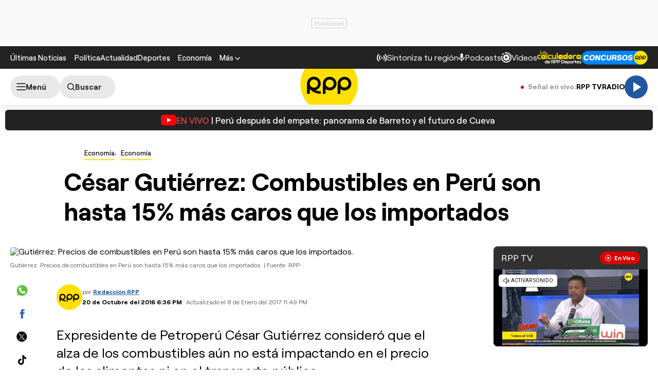

--- FILE ---
content_type: text/html; charset=UTF-8
request_url: https://rudo.video/live/rpptv?tag=3232
body_size: 3163
content:
<!DOCTYPE html>
<html>
<head>
<title>LIVE RPPTV</title>
<meta charset="utf-8">
<meta name="viewport" content="width=device-width, user-scalable=no, initial-scale=1.0, maximum-scale=1.0, minimum-scale=1.0">
<meta http-equiv="X-UA-Compatible" content="IE=edge,chrome=1">
<meta property="og:title" content="RPPTV">
<meta property="og:url" content="//rudo.video/live/rpptv">
<meta property="og:image" content="//cdn.rudo.video/assets/rpp-peru/live/live_b5ab2a7309a47d3effb7ade824cfffd01761581269.png">
<meta property="og:type" content="video">
<link rel="shortcut icon" type="image/x-icon" href="//rudo.video/public/dpsPlayer/8.21.1.n/skins/new.dps/img/favicon.png">
<link rel="stylesheet" href="//fonts.googleapis.com/css?family=Roboto:400,400i,700,700i">
<link rel="stylesheet" href="//rudo.video/public/dpsPlayer/8.21.1.n/skins/new.dps/videojs.min.css?v=20251031_v0">
<link rel="stylesheet" href="//rudo.video/public/dpsPlayer/8.21.1.n/skins/new.dps/ima.min.css?v=20251031_v0">
<link rel="stylesheet" href="//rudo.video/public/dpsPlayer/8.21.1.n/skins/new.dps/style.css?v=20251031_v0">
<script src="https://ajax.googleapis.com/ajax/libs/jquery/1.12.4/jquery.min.js"></script>
<script src="https://www.gstatic.com/cv/js/sender/v1/cast_sender.js?loadCastFramework=1"></script>
<script src="//imasdk.googleapis.com/js/sdkloader/ima3.js"></script>
<script src="//imasdk.googleapis.com/js/sdkloader/ima3_dai.js"></script>
<script src="//rudo.video/public/dpsPlayer/8.21.1.n/video.js?v=20251031_v0" type="text/javascript"></script>
<script src="//rudo.video/public/dpsPlayer/8.21.1.n/plugins/videojs.ima.js?v=20251031_v0" type="text/javascript"></script>
<script src="//rudo.video/public/dpsPlayer/8.21.1.n/plugins/videojs-contrib-ads.min.js?v=20251031_v0" type="text/javascript"></script>
<script src="//rudo.video/public/dpsPlayer/8.21.1.n/plugins/nuevo.min.js?v=20251031_v0" type="text/javascript"></script>
<script src="//rudo.video/public/dpsPlayer/8.21.1.n/plugins/videojs-chromecast.min.js?v=20251031_v0"></script>
<style type="text/css">
</style>
<script>
      (function(i,s,o,g,r,a,m){i['GoogleAnalyticsObject']=r;i[r]=i[r]||function(){
      (i[r].q=i[r].q||[]).push(arguments)},i[r].l=1*new Date();a=s.createElement(o),
      m=s.getElementsByTagName(o)[0];a.async=1;a.src=g;m.parentNode.insertBefore(a,m)
      })(window,document,'script','//www.google-analytics.com/analytics.js','ga');
      //ga('create', 'UA-38929304-1', 'auto');
      //ga('send', 'pageview');
        </script>
    <script> const streamFormat = 'hls';const assetKey = 'T4-TqvB_S1e4oVP9QbO6VQ';let stream;stream = new window.videojsIma.LiveStream(streamFormat, assetKey);</script></head>
<body>
        <div class="rudo__wrapper rudo-wrapper rudo-wrapper--is-live rudo-wrapper--header-visible  " id="afterPlayer">
            <video id="rudo-video" class="video-js vjs-big-play-centered vjs-default-skin" poster="//cdn.rudo.video/assets/rpp-peru/live/live_b5ab2a7309a47d3effb7ade824cfffd01761581269.png" ><source src="https://rudo.video/rudo.m3u8" type="application/x-mpegURL"></video>            <!--<div class="controls-banner is-hidden">-->
            <div class="controls-banner">
              <div class="controls-banner__container">
                <!--<a href="#" target="_blank">
                  <img src="https://via.placeholder.com/320x90/" alt="{title}" />
                </a>
                    <div id='div-gpt-ad-1648065987607-0' style='min-width: 320px; min-height: 50px;'>
                        <script>
                            googletag.cmd.push(function() { googletag.display('div-gpt-ad-1648065987607-0'); });
                        </script>
                    </div>-->
              </div>
            </div>

            <span class="tap-button">
                <i class="vjs-icon-volume-mute tap-button__icon" aria-hidden="true"></i>
                <span class="tap-button__label">ACTIVAR SONIDO</span>
            </span>

                          <span class="rudo__title rudo-title">
                  <span class="rudo-title__center">
                      <span class="rudo-title__label"></span>
                  </span>
                                </span>
            
            <div id="rudo-mark-box" class="rudo-mark-box rudo-mark-box--br" style="display: none;">
              <div class="rudo-mark-box__wrapper">
                <img src="https://placehold.co/100x100/" alt="{title}" class="rudo-mark-box__logo" />
              </div>
            </div>
        </div><!-- /.rudo-wrapper -->
        <script>
            var _dpssid="";
        </script>
                        <script>
var _sh = "567ffde3fa319fadf3419efda25619456231dfea";
var _dpssid = "h1cl3391586769169dece61bf";
var _channel = "rpptv";
var _ref = "rpp.pe";
var _sid = "ba5cl1h1cl147220298869169dece61fe";
var _ndvc ="1";
</script>
        <script>
            // GLOBAL VARS
            var durationVideo = 0;
            var Mobile=false
            var loopPlayer=false;
            var aboutTextDPS="RUDO LIVE P2P|OTT|VOD|CLIPPING|360|VR DIGITALPROSERVER.COM @ 2025";
            var aboutLinkDPS="https://www.digitalproserver.com";
            var aboutText= 'Digitalproserver | Movemos contenido';
            var aboutLink= 'https://www.digitalproserver.com';
            var mutedPlayer=false;
            var autoplayPlayer=false;
            var preloadPlayer='none';
            var streamType='live';
            var contentType='video';
            var videoAuthor='RPP Perú';
            var titleVideo='LIVE RPPTV';
            var slug='rpptv';
            var vkey='rpptv';
            var catName='rpp-peru';
            var $video       = $('#rudo-video');
            var $titleHeader = $('.rudo-title');
            var videoOnly = false;
            var scr = 1;
            var adsURL='https://rudo.video/ads/vmap/'+streamType+'/'+slug+'?url=https://rpp.pe/economia/economia/gutierrez-combustibles-son-15-mas-caros-que-los-importados-noticia-1003963&tag=3232';
                        var streamURL='https://origin.dpsgo.com/ssai/event/T4-TqvB_S1e4oVP9QbO6VQ/master.m3u8';
            var typeStreamURL='application/x-mpegurl';
            var streamAutoplay=1;
            var streamVolume=0.7;
            var dvr= 0;
            var liveUiDVR=false;
            var posterIMG='//cdn.rudo.video/assets/rpp-peru/live/live_b5ab2a7309a47d3effb7ade824cfffd01761581269.png';
            var haveAds=1;
            var customBranding='1';
            var playout='';
            var savedata='';
            var offlineFile='https://unlimited7-us.dps.live/vod/cl/dps/0/offline.mp4';
            var apiAds='0';
            var DAI=1;
            var DAITK=0;
            var ASK='T4-TqvB_S1e4oVP9QbO6VQ';
            var DV=1;
            var videoElement = '<video id="rudo-video" class="video-js vjs-big-play-centered vjs-default-skin" poster="//cdn.rudo.video/assets/rpp-peru/live/live_b5ab2a7309a47d3effb7ade824cfffd01761581269.png" ><source src="https://rudo.video/rudo.m3u8" type="application/x-mpegURL"></video>';
            var CmC3 = 'RUDOVIDEO';
            var urlRef = 'rpp.pe';
            var subscription = '0';
            var st= '';
            var platform ='';
            var options = {
                id: 'rudo-video',
                disableVideoPlayPauseClick: true,
                adTagUrl: adsURL,
			vpaidMode: 'INSECURE',
			debug: true,
			adsRenderingSettings:{useStyledLinearAds:false},
			preventLateAdStart: true,
			disableCustomPlaybackForIOS10Plus: true,
                contentIsLive: true,
                prerollTimeout: 3000,
                showCountdown: true
            };
        </script>
                <script src="//rudo.video/public/dpsPlayer/8.21.1.n/live-jireh.js?v=20251031_v0&ch=rpptv" type="text/javascript"></script>
                <script>
            var dpsRoolz="btlx";
                    </script>
                        <!-- 0.7 1 18.222.153.250 US https: rpptv 11/14/2025 03:11:40 am Mozilla/5.0 (Macintosh; Intel Mac OS X 10_15_7) AppleWebKit/537.36 (KHTML, like Gecko) Chrome/131.0.0.0 Safari/537.36; ClaudeBot/1.0; +claudebot@anthropic.com) rudo.video ref https://rpp.pe/economia/economia/gutierrez-combustibles-son-15-mas-caros-que-los-importados-noticia-1003963 - 18.222.153.250 9 18.222.153.250, 18.222.153.250 -> 0 type 0 odos 0 haveads 1 16509 AMAZON-02 Amazon.com Amazon.com-false secure  -->

        <script>
          window.addEventListener('click', function(event) {
            if (!event.target.closest('video')) return;
            // Disabled on 9-16 Mode
            if (document.querySelector('.rudo-wrapper').classList.contains('mode-9-16')) return;

            const $rudoVideo = document.querySelector('#rudo-video');

            if ($rudoVideo.classList.contains('vjs-playing')) {
              player.pause();
            } else {
              player.play();
            }
          });
        </script>

        <script>
          player.ready(function() {
            if (player.textTrackSettings) {
              const modalTextTrackSettings = document.querySelector('.vjs-text-track-settings');
              if (!modalTextTrackSettings) return;
              const windowOpacity = modalTextTrackSettings.querySelector('.vjs-window-opacity');
              if (!windowOpacity) return;
              const windowOpacitySelect = windowOpacity.querySelector('select');
              if (!windowOpacitySelect) return;

              windowOpacitySelect.selectedIndex = 1;
              windowOpacitySelect.dispatchEvent(new Event('change'));
            }
          });
        </script>
    </body>
</html>


--- FILE ---
content_type: text/html; charset=utf-8
request_url: https://www.google.com/recaptcha/api2/aframe
body_size: 263
content:
<!DOCTYPE HTML><html><head><meta http-equiv="content-type" content="text/html; charset=UTF-8"></head><body><script nonce="m5dhQiCSFcIAxIar4Sp1Mg">/** Anti-fraud and anti-abuse applications only. See google.com/recaptcha */ try{var clients={'sodar':'https://pagead2.googlesyndication.com/pagead/sodar?'};window.addEventListener("message",function(a){try{if(a.source===window.parent){var b=JSON.parse(a.data);var c=clients[b['id']];if(c){var d=document.createElement('img');d.src=c+b['params']+'&rc='+(localStorage.getItem("rc::a")?sessionStorage.getItem("rc::b"):"");window.document.body.appendChild(d);sessionStorage.setItem("rc::e",parseInt(sessionStorage.getItem("rc::e")||0)+1);localStorage.setItem("rc::h",'1763089908949');}}}catch(b){}});window.parent.postMessage("_grecaptcha_ready", "*");}catch(b){}</script></body></html>

--- FILE ---
content_type: text/css
request_url: https://s2.rpp-noticias.io/static/dist/css/article.css?v=2091217461133209
body_size: 9380
content:
.news__media{position:relative}.news__media .news__circle_play{position:absolute;font-size:21px;background:#ffe000;border-radius:50%;width:40px;height:40px;display:flex;align-items:center;justify-content:center;color:#000;left:10px;bottom:12px}.news__image{position:relative;display:block}.news__image img,.news__image video{border-radius:6px;width:100%;height:auto;aspect-ratio:16/9;-o-object-fit:cover;object-fit:cover}.news__image--fade .button__text__number{display:none}.news__image--fade .button__text:before{display:inline;content:"1";-webkit-animation:counter-slide 10s infinite;animation:counter-slide 10s infinite;-webkit-animation-delay:5s;animation-delay:5s}.news__image--fade img:nth-child(3){opacity:0;position:absolute;top:0;-webkit-animation:fadeSlideIn 10s infinite;animation:fadeSlideIn 10s infinite;-webkit-animation-delay:5s;animation-delay:5s;left:0}@-webkit-keyframes fadeSlideIn{0%{opacity:0}7%{opacity:0}10%{opacity:1}54%{opacity:1}57%{opacity:0}100%{opacity:0}}@keyframes fadeSlideIn{0%{opacity:0}7%{opacity:0}10%{opacity:1}54%{opacity:1}57%{opacity:0}100%{opacity:0}}@-webkit-keyframes fadeSlideOut{0%{opacity:1}100%{opacity:0}}@keyframes fadeSlideOut{0%{opacity:1}100%{opacity:0}}.news--gallery{position:relative}.news--gallery .news__data .news__icon-gallery{display:none}.news--gallery .news__title{line-height:1.2}.news__image-fade img{aspect-ratio:94/57}.news__image-fade img:not(:nth-child(1)){position:absolute;top:0;opacity:0;-webkit-animation:fade-slide 15s infinite;animation:fade-slide 15s infinite;left:0}.news__image-fade img:nth-child(1){-webkit-animation-delay:0s;animation-delay:0s;-webkit-animation:fade-slide 15s infinite;animation:fade-slide 15s infinite}.news__image-fade img:nth-child(2){-webkit-animation-delay:5s;animation-delay:5s}.news__image-fade img:nth-child(3){-webkit-animation-delay:10s;animation-delay:10s}.news__icon-gallery{background:#ffe000;border-radius:30px;display:inline-flex;gap:5px;align-items:center;color:#000;font-weight:800;font-size:18px;padding:4px 9px;left:10px;bottom:10px;position:absolute}.news__caption{font-size:12px;line-height:1.2;margin-top:10px;color:#666}@media(min-width: 768px){.news__caption{font-weight:400}}.news__caption span{color:#2b2b2b}@media(min-width: 768px){.news__caption span{color:#666;margin-left:2px;padding-left:5px;border-left:1px solid #666}}.news__ranking{font-weight:700;font-size:33px;line-height:40px;color:#fff;position:absolute;bottom:0;right:0;padding:0 8px;text-shadow:rgba(60,64,67,.3) 0 1px 2px,rgba(60,64,67,.2) 0 2px 6px;pointer-events:none}.news__icon{position:absolute;bottom:5px;left:5px;pointer-events:none;font-size:25px;color:#ffe000}.news__icon--images{background-color:#ffe000;color:#000;padding:2px 8px;border-radius:20px;display:flex;gap:5px;align-items:center}.news__icon--r-b{left:inherit;right:15px;bottom:15px;position:absolute}.news__icon-counter{font-weight:700;font-size:18px}.news__icon--md{bottom:10px;left:10px}@media(min-width: 768px){.news__icon--md{bottom:20px;left:20px}}.news__icon--xl{bottom:calc(50% - 33px);left:calc(50% - 33px);font-size:66px;color:var(--bg-base, #FFE000)}.news__podcast-tag{background:#00ff90;color:#3d3d3d;border-bottom-left-radius:8px;position:absolute;padding:3px 5px;right:0;font-size:13px;font-weight:600;top:0}.news__data{padding:6px 0 15px 0}@media(min-width: 768px){.news__data{padding:10px 0 15px 0}}.news__data .news__media{margin-top:15px}.news__tag{font-weight:500;font-size:13px;line-height:16px;padding-bottom:3px;border-bottom:2px solid var(--bg-base, #FFE000);display:inline-block;margin-bottom:12px;vertical-align:top}.news__tag:hover{opacity:.75}.news__tag--live{border:0;background:#db0000;border-radius:125px;color:#fff;font:700 11px/13px "Roobert",sans-serif;padding:6px 10px 6px 28px;position:relative}.news__tag--live:after,.news__tag--live:before{content:"";border:1px solid #fff;border-radius:125px;display:block;height:12px;left:10px;top:7px;position:absolute;width:12px}.news__tag--live:after{background:#fff;border:0;height:6px;top:10px;left:13px;width:6px;-webkit-animation:hearbeat_scale 1.5s infinite;animation:hearbeat_scale 1.5s infinite}.news__title{font-weight:700;font-size:18px;line-height:1.25;color:#2b2b2b;transition:color .25s;overflow-wrap:anywhere}.news__title:hover{opacity:.8}.news__episode{font-weight:500;font-size:12px;line-height:14px;color:#666;margin-top:15px;display:block}.news__excerpt{font-size:18px;line-height:22px;color:#2b2b2b;margin-top:15px}.news__info{display:flex;align-items:center;justify-content:flex-start;margin-top:15px}.news__author,.news__date{font-size:12px;font-weight:500;line-height:14px;color:#666}.news__author a{transition:border .25s;color:#2b2b2b;font-weight:700;border-bottom:2px solid rgba(0,0,0,0)}.news__author a:hover{border-bottom-color:#2b2b2b}.news__author+.news__date:before{content:"·";display:inline-block;margin:0 7px}.news .button{margin-top:15px}.news[class*="--size"] .news__media{flex-shrink:0;flex-basis:initial}.news--boxed{display:flex;flex-direction:column;justify-content:space-between;height:100%}.news--boxed .news__image img{border-radius:6px 6px 0 0}.news--boxed .news__data{background-color:#333;padding:10px 10px 30px;border-radius:0 0 6px 6px;flex:1}@media(min-width: 1000px){body:not(.skin) .news--gallery .news__data{position:absolute;left:0;bottom:0;color:#fff;width:100%;padding:20px 40px;background:linear-gradient(180deg, rgba(0, 0, 0, 0) 0%, rgba(0, 0, 0, 0.6) 100%);pointer-events:none;border-radius:0 0 6px 6px}body:not(.skin) .news--gallery .news__data *{pointer-events:auto}body:not(.skin) .news--gallery .news__data .news__title{color:#fff}body:not(.skin) .news--gallery .news__data .news__icon-gallery{position:static;pointer-events:none}body:not(.skin) .news--gallery figure .news__icon-gallery{display:none}body:not(.skin) .news--gallery .news__data .news__icon-gallery{display:inline-flex}.news--gallery .news__title{font-size:34px;margin-bottom:10px}}.news--summary{display:flex;gap:20px}.news--summary .news__media{width:49%;flex:0 0 49%}@media(min-width: 768px){.news--summary .news__media{max-width:320px}}.news--summary .news__data{padding:0;line-height:0;width:100%}.news--summary.news--invert{flex-direction:row-reverse;justify-content:space-between}.news--summary.news--alignitems-end{align-items:flex-end}@media(min-width: 768px){.news--summary-onlydesktop{display:flex;gap:20px}.news--summary-onlydesktop .news__media{width:49%;flex:0 0 49%}}@media(min-width: 768px)and (min-width: 768px){.news--summary-onlydesktop .news__media{max-width:320px}}@media(min-width: 768px){.news--summary-onlydesktop .news__data{padding:0;line-height:0;width:100%}.news--summary-onlydesktop.news--invert{flex-direction:row-reverse;justify-content:space-between}.news--summary-onlydesktop.news--alignitems-end{align-items:flex-end}}@media(max-width: 767px){.news--summary-onlymobile{display:flex;gap:20px}.news--summary-onlymobile .news__media{width:49%;flex:0 0 49%}}@media(max-width: 767px)and (min-width: 768px){.news--summary-onlymobile .news__media{max-width:320px}}@media(max-width: 767px){.news--summary-onlymobile .news__data{padding:0;line-height:0;width:100%}.news--summary-onlymobile.news--invert{flex-direction:row-reverse;justify-content:space-between}.news--summary-onlymobile.news--alignitems-end{align-items:flex-end}.news--summary-onlymobile .news__title{font-size:14px;line-height:17px}}.news--audio{color:#fff;background-color:#2057a0;padding:20px 20px 25px;border-radius:6px}.news--audio .news__title{color:#fff}.news--audio .news__title a:hover{text-decoration:underline}@media(max-width: 768px){.news--audio .news__title{line-height:1.3;font-size:14px}}.player{display:flex;align-items:center;-moz-column-gap:8px;column-gap:8px;color:#fff;flex-direction:column;gap:10px;justify-content:center}.player__progresstime{opacity:.6;font-size:11px;line-height:13px}.player .button__circle{width:50px;height:50px;font-size:28px;cursor:pointer}@media(min-width: 768px){.player .button__circle{width:70px;height:70px;font-size:34px}}.news--featured{padding-bottom:15px;margin-bottom:15px}@media(min-width: 768px){.news--featured{padding-bottom:20px;margin-bottom:0}}.news--featured .news__data{padding:0}.news--featured .news__tag{font-size:15px;line-height:18px;border-bottom-width:2px}.news--featured .news__title{font-size:26px;line-height:29px;color:#2b2b2b}@media(min-width: 768px){.news--featured .news__title{font-size:39px;line-height:42px}}.news--featured .news__excerpt{font-size:16px;line-height:22px}@media(min-width: 768px){.news--featured .news__excerpt{font-size:17px;line-height:23px;margin-top:22px}}.news--featured .news__info{margin-top:15px}@media(min-width: 768px){.news--featured .news__info{margin-top:27px}}.news--ar1x1 .news__image img{aspect-ratio:1/1;-o-object-fit:cover;object-fit:cover}@media(min-width: 768px){.lg-news--ar1x1 .news__image img{aspect-ratio:1/1;-o-object-fit:cover;object-fit:cover}}.news--size70x70 .news__media{width:70px;height:70px}.news--size75x75 .news__media{width:75px;height:75px}.news--size110x62 .news__media{width:110px;height:62px}.news--size128x86 .news__media{width:128px;height:86px}@media(min-width: 768px){.lg-news--size70x70 .news__media{width:70px;height:70px}.lg-news--size75x75 .news__media{width:75px;height:75px}.lg-news--size110x62 .news__media{width:110px;height:62px}.lg-news--size128x86 .news__media{width:128px;height:86px}}.news--title-sm .news__title{font-size:14px;line-height:17px}@media(min-width: 768px){.lg-news--title-sm .news__title{font-size:14px;line-height:17px}}.news--color-invert .news__title,.news--color-invert .news__tag{color:#fff}.news--color-invert .news__title:hover,.news--color-invert .news__tag:hover{color:hsla(0,0%,100%,.75)}.news--color-invert .news__caption,.news--color-invert .news__excerpt,.news--color-invert .news__episode{color:hsla(0,0%,100%,.6)}.news--color-invert .news__caption a,.news--color-invert .news__excerpt a,.news--color-invert .news__episode a{color:#fff}.news--color-invert .news__caption span{color:hsla(0,0%,100%,.6);border-color:hsla(0,0%,100%,.6)}.news--color-invert .news__author,.news--color-invert .news__date{color:hsla(0,0%,100%,.7)}.news--color-invert .news__author a{color:#fff}.news--color-invert .news__author a:hover{border-color:hsla(0,0%,100%,.75)}.news-border{border-bottom:1px solid #ccc}.news--newsletter{display:flex;gap:14px;border-bottom:1px solid #ccc;padding:20px 0}.news--newsletter .news__media{width:75px;height:75px;flex:0 0 75px}.news--newsletter .news__media img{aspect-ratio:1/1;height:100%;-o-object-fit:cover;object-fit:cover;width:100%}.news--newsletter .news__data{width:100%;padding:0}.news--newsletter .news__info{margin-top:10px;flex-direction:column;align-items:flex-start}.news--newsletter .news__title{font-size:14px;line-height:1;height:17px;margin-top:0}.news--newsletter .news__excerpt{margin-top:0;font-size:14px;line-height:17px;font-weight:500}.news--newsletter .news__send-when{margin-top:20px;font-size:12px;color:#666}.news--newsletter .news__send-when .icon-clock{margin:0 10px 0 0}.news--newsletter .news__switcher-ediciones-container{width:100%;padding-top:10px;display:flex;justify-content:space-between}.news--newsletter .news__switcher-ediciones-container .button{margin-left:-89px}.news--newsletter .switch{width:75px;height:35px}.news--newsletter .switch__checkbox:checked+.switch__slider{background-color:#2057a0}.news--newsletter .switch__checkbox:checked+.switch__slider::before{background-color:#fff}.news--newsletter .switch__checkbox:checked+.switch__slider::before{transform:translateX(40px)}.news--newsletter .switch__slider{background:#e9e9e9}.news--newsletter .switch__slider:before{width:27px;height:27px;bottom:4px;background-color:#2b2b2b}.news--newsletter .news__switcher-container.hide-tablet.hide-desktop{margin-top:15px}@media(max-width: 729px){body.only-audio article.news:not(:has(.faux-audio)){display:none !important}}@media(min-width: 728px){.news--newsletter .news__media{height:168px;flex:0 0 300px;width:300px}.news--newsletter .news__media img{aspect-ratio:16/9}.news--newsletter .news__data{max-width:410px}.news--newsletter .news__info{margin-top:12px}.news--newsletter .news__title{font-size:18px}.news--newsletter .news__ediciones{margin-left:0}.news--newsletter .news__switcher-ediciones-container .button{margin-left:0}.news--newsletter .switcher-desktop{display:flex;align-items:center;border-left:1px solid #d5d5d5;height:100px;margin:auto 0 auto auto;padding:0 0 0 20px}}@-webkit-keyframes fade-slide{0%{opacity:0}10%{opacity:1}35%{opacity:1}40%{opacity:0}100%{opacity:0}}@keyframes fade-slide{0%{opacity:0}10%{opacity:1}35%{opacity:1}40%{opacity:0}100%{opacity:0}}@-webkit-keyframes counter-slide{0%{content:"1"}7%{content:"1"}10%{content:"2"}54%{content:"2"}57%{content:"1"}100%{content:"1"}}@keyframes counter-slide{0%{content:"1"}7%{content:"1"}10%{content:"2"}54%{content:"2"}57%{content:"1"}100%{content:"1"}}.video-recommend-next{display:flex;align-items:center;justify-content:center;height:165px;border:1px solid #d5d5d5;border-radius:6px;flex-direction:column;gap:10px;font-weight:700;font-size:14px;background:#f5f5f5;width:246px}@media(min-width: 768px){.video-recommend-next{display:none}}.video-recommend{position:relative;border:1px solid #d5d5d5;border-radius:6px;overflow:hidden;display:flex;background:#222;color:#fff;height:165px}@media(max-width: 767px){.video-recommend{width:246px}}.video-recommend__link{justify-content:right;color:#ffe000;font-size:13px;font-weight:700;display:flex}.video-recommend__bg{flex:none;position:relative;width:168px;height:165px}@media(max-width: 767px){.video-recommend__bg{position:absolute;left:0;width:100%;height:100%;z-index:0}}.video-recommend__bg>img{-o-object-fit:cover;object-fit:cover;width:100%;height:100%}.video-recommend__bg:before{content:"";display:block;position:absolute;right:0;top:0;height:100%;width:40px;pointer-events:none;background:linear-gradient(to right, rgba(35, 35, 35, 0) 0%, #222222 100%)}@media(max-width: 767px){.video-recommend__bg:before{top:auto;bottom:0;width:100%;height:100%;background:linear-gradient(to bottom, rgba(28, 28, 28, 0) 0%, #222222 100%)}}.video-recommend__info{padding:25px 13px 20px 10px;display:flex;flex-direction:column;justify-content:space-between;position:relative;z-index:1}.video-recommend__title{font-size:14px}.poll{background-color:#f1f3f2;padding:20px;margin-bottom:30px;background-repeat:no-repeat;background-size:100%;color:#2b2b2b;font-size:15px}.poll--loading .poll__items{min-height:100px;background:url(../img/loaderopti.svg) no-repeat center center;background-size:59px}.poll--loading .poll__items *{opacity:0;visibility:hidden;pointer-events:none}.poll__header{text-align:center;margin-bottom:20px}.poll__brandLogo{background:#f1f3f2;display:block;padding:10px;max-width:320px;margin:-10px auto 10px;border-radius:6px}@media(max-width: 767px){.poll__brandLogo{max-width:283px}}.poll__brandLists{display:flex;align-items:center;justify-content:center;padding-top:15px;font-size:12px;flex-wrap:wrap;row-gap:10px}.poll__contentBar{height:10px;background-color:#d5d5d5;border-radius:10px;position:relative;overflow:hidden}.poll__brandItem:not(:first-child){padding-left:10px;margin-left:10px}@media(min-width: 768px){.poll .poll__brandItem:not(:first-child){border-left:1px solid #ccc}}.poll__label{font-weight:500;font-size:13px;line-height:18px;padding-bottom:3px;border-bottom:2px solid #ffe000;display:inline-block;margin-bottom:10px}.poll__title{font-size:18px;line-height:22px;font-weight:600}.poll__content{text-align:center;max-width:700px;margin:0 auto}.poll__items{margin-bottom:20px;display:flex;flex-direction:column;row-gap:10px}.poll__message{background:#222;color:#fff;padding:15px;text-align:center;display:inline-block;line-height:1.6;font-size:19px;border-radius:5px;margin:0 auto}.poll__item{position:relative;display:flex;height:45px;overflow:hidden;background-color:#2057a0;border-radius:45px;cursor:pointer;transition:background .2s ease;-webkit-transition:background .2s ease;align-items:center;justify-content:center}.poll__text{padding:0 40px 0 25px;font-size:15px;line-height:18px;z-index:2}.poll__bar{position:absolute;top:0;left:0;width:0%;height:100%;background:rgba(0,0,0,.6117647059)}.poll__footer{font-size:12px;line-height:14px;display:flex;flex-direction:column;align-items:center}.poll__footer p{margin-bottom:15px}.poll__footer .share{margin:0 auto}.poll--ended .poll__footer{display:none}.poll--results .poll__item{background-color:#0a1c35;cursor:default}.poll--results .poll__item:hover{background-color:#0a1c35}.poll--results .poll__percent{opacity:1}.poll--to-start .poll__item{opacity:.4;cursor:default}.poll--to-start .poll__footer{display:none}@media(min-width: 768px){.poll{padding:23px;margin-bottom:35px}.poll__label{font-size:15px;margin-bottom:15px}.poll__title{font-size:24px;line-height:1.3;max-width:700px;margin:0 auto}.poll__items{margin-bottom:23px;row-gap:15px}.poll__footer{font-size:13px;line-height:15px}}.share{display:flex;margin:0 0 25px;align-items:center}.share>a,.share>button{width:45px;height:45px;text-align:center;font-size:18px;line-height:45px;border:none;background-color:rgba(0,0,0,0);cursor:pointer;border-radius:125px;transition:all .3s;display:flex;align-items:center;justify-content:center}.share>a:hover,.share>button:hover{background:#f1f3f2}.share--bgactive>a,.share--bgactive>button{background:#f1f3f2}.share--bgactive>a.icon-whatsapp,.share--bgactive>button.icon-whatsapp{background-color:#5cc23e;color:#fff}.share--bgactive>a.icon-facebook,.share--bgactive>button.icon-facebook{background-color:#2b62b4;color:#fff}.share--bgactive>a.icon-x,.share--bgactive>button.icon-x{background-color:#000;color:#fff}.share--bgactive>a.icon-mail,.share--bgactive>a.icon-copylink,.share--bgactive>a.icon-tiktok,.share--bgactive>button.icon-mail,.share--bgactive>button.icon-copylink,.share--bgactive>button.icon-tiktok{border:1px solid #000;background-color:#fff}.share .icon-whatsapp{color:#5cc23e}.share .icon-facebook{color:#2b62b4}.share .icon-twitter{color:#000}.share .icon-add,.share .icon-mail,.share .icon-copylink{color:#232323}.share--colorinvert .icon-add,.share--colorinvert .icon-mail,.share--colorinvert .icon-copylink{color:#fff}.share--colorinvert .icon-add:hover,.share--colorinvert .icon-mail:hover,.share--colorinvert .icon-copylink:hover{color:#232323}.share .separator{border-right:1px solid #fff;height:40px;margin:0 10px}.share .button{margin-top:0}@media(min-width: 1025px){.article__block--otros-columnistas .article__block-item::-webkit-scrollbar,.module__actions::-webkit-scrollbar,.module__slide::-webkit-scrollbar{width:6px;height:6px}.article__block--otros-columnistas .article__block-item::-webkit-scrollbar-thumb,.module__actions::-webkit-scrollbar-thumb,.module__slide::-webkit-scrollbar-thumb{border-radius:8px;background-color:rgba(0,0,0,0)}.article__block--otros-columnistas .article__block-item::-webkit-scrollbar-thumb:hover,.module__actions::-webkit-scrollbar-thumb:hover,.module__slide::-webkit-scrollbar-thumb:hover{background-color:rgba(0,0,0,0)}.article__block--otros-columnistas .article__block-item::-webkit-scrollbar-track,.module__actions::-webkit-scrollbar-track,.module__slide::-webkit-scrollbar-track{border-radius:8px;background-color:rgba(0,0,0,0)}.article__block--otros-columnistas .article__block-item:hover::-webkit-scrollbar-thumb,.module__actions:hover::-webkit-scrollbar-thumb,.module__slide:hover::-webkit-scrollbar-thumb{background-color:#535353}.article__block--otros-columnistas .article__block-item:hover::-webkit-scrollbar-thumb:hover,.module__actions:hover::-webkit-scrollbar-thumb:hover,.module__slide:hover::-webkit-scrollbar-thumb:hover{background-color:#353535}.article__block--otros-columnistas .article__block-item:hover::-webkit-scrollbar-track,.module__actions:hover::-webkit-scrollbar-track,.module__slide:hover::-webkit-scrollbar-track{background-color:rgba(0,0,0,.13)}}.module{position:relative;margin-bottom:30px;border-top:0 solid #ffe000}.module__cover{position:absolute;top:0;left:0;right:0;background-size:cover;background-position:center;height:360px;pointer-events:none;z-index:-1}@media(min-width: 768px){.module__cover{height:669px}}.module__cover:before{content:"";position:absolute;bottom:0;left:0;right:0;top:0;background-image:linear-gradient(180deg, rgba(35, 35, 35, 0.51) 0%, rgba(35, 35, 35, 0) 52.64%),linear-gradient(0deg, #232323 6.67%, rgba(0, 0, 0, 0) 63.39%)}.module__header{padding-top:25px;display:flex;align-items:center;margin-bottom:15px;flex-wrap:wrap;border-top:6px solid var(--bg-base, #FFE000)}.module__header--noborder{border-top:0;padding-top:0}.module__header--center{text-align:center}@media(min-width: 768px){.module__header{flex-wrap:nowrap;justify-content:space-between;gap:19px;margin-bottom:20px}}.module__title{font-weight:700;font-size:28px;line-height:1.25;color:#2b2b2b;flex:1;order:0;word-break:break-word;margin-top:-10px}@media(min-width: 768px){.module__title:not(.module__title--small){font-size:34px;line-height:1.1;white-space:nowrap}.module__title--small{font-size:24px}}.module__actions{display:flex;gap:7px;overflow-x:auto;margin:0 -20px;order:1;width:calc(100% + 40px)}.module__actions-label{display:inline-flex;align-items:center}@media(min-width: 768px){.module__actions{width:100%;gap:8px;order:0;margin:-4px 0;padding:4px 0}}.module__sponsor,.module__spr{display:flex;flex-direction:column;margin-left:auto;order:0;text-align:left;width:100%;margin-top:10px}@media(min-width: 768px){.module__sponsor,.module__spr{width:auto;text-align:left;flex-direction:row;align-items:center;flex-shrink:0;margin-top:0}}.module__sponsor p,.module__spr p{font-weight:500;font-size:12px;line-height:14px;color:#666;margin-bottom:6px}@media(min-width: 768px){.module__sponsor p,.module__spr p{margin-right:11px;margin-bottom:0}}.module__sponsor img:not(.noset),.module__spr img:not(.noset){max-height:40px;height:auto;flex-shrink:0;max-width:150px;-o-object-fit:contain;object-fit:contain}.module__sponsor--footer,.module__spr--footer{margin-bottom:15px;padding-bottom:15px}.module__link{display:flex;gap:8px;align-items:center;font-weight:700;font-size:15px;line-height:15px;flex-shrink:0;color:#2b2b2b}.module__link--outline{border:1px solid #fff;padding:8px 20px;border-radius:30px;font-weight:500}.module__link span{margin-top:2px;font-size:11px;color:#ffe000}.module__link:hover{color:rgba(43,43,43,.8)}.module__slide{display:flex;overflow-y:hidden;overflow-x:auto;margin:0 -20px;padding:0 20px 10px}@media(min-width: 768px){.module__slide{margin:0 -10px;padding-left:0;padding-right:0}}.module__slide .column+.column{margin-left:20px}@media(min-width: 768px){.module__slide .column+.column{margin-left:0}}.module__footer{display:flex;flex-direction:column;align-items:flex-start;gap:8px;padding-top:15px}@media(min-width: 768px){.module__footer{flex-direction:row;align-items:center;justify-content:flex-end;gap:18px}}.module__footer-text{font-size:12px;line-height:14px;font-weight:500;color:#666}.module__footer-list{flex-shrink:0;display:flex;gap:11px;list-style:none;padding:0}.module__resultados{display:flex;margin-left:auto;order:0;font-size:13px}@media(min-width: 768px){.module__resultados{flex-shrink:0;margin-top:8px}}.module__resultados p{font-weight:500;font-size:12px;line-height:14px;color:#666;margin-bottom:4px}@media(min-width: 768px){.module__resultados p{margin-right:11px;margin-bottom:0}}.module .news--featured{padding-bottom:0;margin-bottom:0}.module .news--featured .news__title{font-size:18px;line-height:22px}@media(min-width: 768px){.module .news--featured .news__title{font-size:34px;line-height:39px}}.module .row,.module .grid-news{flex-direction:column}@media(min-width: 768px){.module .row,.module .grid-news{flex-direction:row}}.module .row .news,.module .grid-news .news{border-bottom:1px solid #d5d5d5;margin-bottom:15px}@media(min-width: 768px){.module .row .news,.module .grid-news .news{border:none;margin-bottom:0}}.module .row .news--summary-onlymobile,.module .grid-news .news--summary-onlymobile{padding-bottom:15px}@media(min-width: 768px){.module .row .news--summary-onlymobile,.module .grid-news .news--summary-onlymobile{padding-bottom:0}}@media(min-width: 768px){.module .row .news--summary-onlymobile .news__media,.module .grid-news .news--summary-onlymobile .news__media{width:initial;height:initial}.module .row .news--summary-onlymobile .news__image img,.module .grid-news .news--summary-onlymobile .news__image img{aspect-ratio:16/9}}.module--masnoticias .module__content .column-fluid>.news{border-bottom:1px solid #d5d5d5}.module--masnoticias .module__content .column-fluid>.news:not(:first-of-type){margin-top:15px}@media(min-width: 768px){.module--masnoticias .module__content .column-fluid>.news{padding-bottom:15px}}@media(min-width: 768px){.module--masnoticias .module__content .column-fluid>.news--summary{flex-direction:row}.module--masnoticias .module__content .column-fluid>.news--summary .news__media{flex:0 0 49%;height:auto;max-width:320px}.module--masnoticias .module__content .column-fluid>.news--summary .news__image img{aspect-ratio:16/9}.module--masnoticias .module__content .column-fluid>.news--summary .news__title{font-size:18px;line-height:22px}}@media(min-width: 1200px){.module--masnoticias .module__content .column:first-child .news--summary{border-right:1px solid #d5d5d5}}.module--masnoticias .module__content .column .news--summary{border-bottom:1px solid #ccc;padding-bottom:15px}@media(min-width: 1200px){.module--masnoticias .module__content .column .news--summary{border-bottom:none;padding:15px 15px 15px 0}}.module--masnoticias .module__content .column+.column{margin-top:15px}.module--masnoticias .module__content .row{margin-top:15px;margin-bottom:30px;flex-direction:column}@media(min-width: 1200px){.module--masnoticias .module__content .row{margin-top:0;margin-bottom:0;flex-direction:row}}.module--masnoticias .module__content .row .news{margin-bottom:0}.module.module--border1 .module__header{border-width:1px}@media(min-width: 768px){.module.module--borderyellow .module__header{padding-top:20px;margin-bottom:15px}}.module.module--borderyellow .module__content .news{border-bottom:1px solid #d5d5d5;padding-bottom:15px}.module.module--borderyellow .module__content .news:not(:first-of-type){margin-top:15px}.module.module--borderyellow .module__content .news__title{display:-webkit-box;-webkit-box-orient:vertical;overflow:hidden;text-overflow:ellipsis;-webkit-line-clamp:3}.module--cover{border-width:6px}@media(min-width: 768px){.module--cover{padding-top:34px;border-width:0}}@media(min-width: 768px){.module--cover .module__header{border-width:6px}}.module--cover .module__cover{background-color:#ccc}.module--cover .news--featured{position:relative;padding-bottom:110px}.module--cover .news--featured:before{content:"";background-image:linear-gradient(0deg, #232323 77%, rgba(0, 0, 0, 0) 100%);position:absolute;height:100%;z-index:-1;width:100vw;max-width:100vw;left:50%;right:50%;margin-left:-50vw;margin-right:-50vw;pointer-events:none}@media(min-width: 768px){.module--cover .news--featured{max-width:504px;margin-bottom:93px;margin-top:38px;padding-bottom:0}.module--cover .news--featured:before{display:none}}.module--cover .news--featured .news__data{padding:6px 0 15px 0}@media(min-width: 768px){.module--cover .news--featured .news__data{padding:7px 0 15px 0;min-height:320px}}.module--cover .news--featured .news__title{font-size:22px;line-height:24px}@media(min-width: 768px){.module--cover .news--featured .news__title{font-size:34px;line-height:39px;margin-top:15px}}.module--cover .news--featured .news__tag{font-size:13px;line-height:16px}.module--cover .news--featured .news__excerpt{color:#fff;font-size:16px;line-height:22px}.module--cover .news--featured .news__excerpt a{color:#fff;text-decoration:underline}@media(min-width: 768px){.module--cover .news--featured .news__excerpt{font-size:17px;line-height:23px;margin-top:20px}}.module--cover .news--featured .news__info{margin-top:15px}.module--cover .news+.row,.module--cover .news+.grid-news{margin-top:-95px}@media(min-width: 768px){.module--cover .news+.row,.module--cover .news+.grid-news{margin-top:0}}.module--coversmall .module__header{min-height:245px;align-content:flex-start}@media(min-width: 768px){.module--coversmall .module__header{min-height:initial;align-content:initial}}.module--coversmall .module__cover{height:354px}@media(min-width: 768px){.module--coversmall .module__cover{height:170px}}@media(min-width: 1200px){.module--coversmall .module__cover{height:221px}}.module--covercolor .module__cover{height:241px;background-color:#ffe000}@media(min-width: 768px){.module--covercolor .module__cover{height:170px}}@media(min-width: 1200px){.module--covercolor .module__cover{height:241px}}.module--covercolor .module__cover:before{display:none}.marquee{--duration: 14s;--gap: 20px;display:flex;overflow:hidden;-webkit-user-select:none;-moz-user-select:none;-ms-user-select:none;user-select:none;gap:var(--gap);max-width:none}.marquee--footer{--duration: 20s;max-width:none}@media(min-width: 768px){.marquee{max-width:280px}.marquee:not(.desktop-marquee){flex-direction:row;align-items:center;flex-shrink:0;margin-top:0;max-width:none}.marquee:not(.desktop-marquee) .marquee__group{-webkit-animation:none;animation:none}.marquee:not(.desktop-marquee) .marquee__group[aria-hidden=true]{display:none}.marquee:hover .marquee__group{-moz-animation-play-state:paused;-webkit-animation-play-state:paused;animation-play-state:paused}}.marquee.disabled{max-width:-webkit-max-content;max-width:-moz-max-content;max-width:max-content}.marquee.disabled .marquee__group{-webkit-animation:none !important;animation:none !important}.marquee.disabled .marquee__group[aria-hidden=true]{display:none !important}.marquee__group{flex-shrink:0;display:flex;align-items:center;justify-content:space-around;gap:var(--gap);min-width:100%;-webkit-animation:scroll var(--duration) linear infinite;animation:scroll var(--duration) linear infinite}@media(prefers-reduced-motion: reduce){.marquee__group{-webkit-animation-play-state:paused;animation-play-state:paused}}@-webkit-keyframes scroll{0%{transform:translateX(0)}100%{transform:translateX(calc(-100% - var(--gap)))}}@keyframes scroll{0%{transform:translateX(0)}100%{transform:translateX(calc(-100% - var(--gap)))}}.module--colorinvert .module__title,.module--colorinvert .module__sponsor p,.module--colorinvert .module__footer-text{color:#fff}.module--colorinvert .module__link{color:#fff}.module--colorinvert .module__link:hover{color:hsla(0,0%,100%,.75)}.module--colorinvert .module__link>i{color:var(--bg-base, #fff)}.module--colorinvert .simple-sponsor{color:hsla(0,0%,100%,.75)}.module--bgcolor{padding-bottom:34px}@media(min-width: 768px){.module--bgcolor{padding-top:34px}}.module--bgcolordark{background-color:#232323;color:#fff}.module--borderdark{border-color:#232323}.module--borderdark .module__header{border-color:#232323}.module--bordergray{border-color:#f1f3f2}.module--bordergray .module__header{border-color:#f1f3f2}@media(min-width: 768px){.module--bordergray-desktop{border-color:#f1f3f2}.module--bordergray-desktop .module__header{border-color:#f1f3f2}}.module--sin-borde{border-top:0;padding-top:0}.module--playoffs .module__header .module__title{text-align:center;font-size:34px}.module--dark .container{padding:20px;max-width:1260px;background:#222;border-top:6px solid var(--bg-base, #FFE000)}.podcastv2 .news__data{padding:10px 0 0 0}.x-scroll{position:relative}.sponsored{position:relative;background:#232323;margin-bottom:20px;overflow:hidden;display:flex;flex-direction:column;justify-content:center;min-height:140px;background-size:cover;padding:7px 10px 15px;background-position:center}.sponsored__media{position:relative}.sponsored__media img{width:100%;height:auto}.sponsored__media:after{content:"";position:absolute;top:0;left:0;width:100%;height:100%;background:linear-gradient(360deg, #232323 0%, rgba(0, 0, 0, 0) 100%)}.sponsored__data{position:relative;z-index:1;width:100%;text-align:center;color:#fff;padding:0}.sponsored__data img{margin:0 auto 10px}.sponsored__data p{font-size:16px;line-height:21px;margin-bottom:20px}.sponsored__data .share{margin:0;justify-content:center}.sponsored__data .share a,.sponsored__data .share button{color:#fff}.sponsored__data .share a:hover,.sponsored__data .share button:hover{color:#232323}.sponsored__actions{margin:0 auto;display:flex;flex-wrap:wrap;width:100%;position:relative;max-width:1260px;z-index:1;gap:10px;white-space:nowrap;flex-wrap:nowrap;overflow:auto;justify-content:left}.sponsored__actions .button{padding:3px 15px}.sponsored .button--transparent.button--colorinvert.button--hover-tertiary:hover,.sponsored .button--transparent.button--colorinvert.button--hover-tertiary:focus,.sponsored .button--transparent.button--colorinvert.button--hover-tertiary:active,.sponsored .button--transparent.button--colorinvert.button--hover-tertiary.button--active{background-color:var(--bg-base, #FFE000);color:#000;border-color:rgba(0,0,0,0)}@media(min-width: 768px){body.skin .sponsored{margin-top:20px}.sponsored{margin-bottom:20px}.sponsored__data img{margin-bottom:14px}.sponsored__data p{font-size:17px;line-height:23px;margin:0 auto 8px;max-width:850px}.sponsored__actions{justify-content:left;border-top:0;justify-content:center}.sponsored__actions .button{font-size:15px}}.setup-newsletter{background-color:#ffe000;padding:27px 17px 21px 26px;border-radius:6px;width:100%;position:relative;margin-bottom:30px}.setup-newsletter__top{display:flex;flex-direction:row;justify-content:space-between}.setup-newsletter__top--left{display:flex;flex-direction:column;justify-content:center;margin-right:117px;height:118px}@media(min-width: 768px){.setup-newsletter__top--left{height:unset;margin-right:90px}}.setup-newsletter__title{font-weight:700;font-size:17px;line-height:21px;color:#2b2b2b}@media(min-width: 768px){.setup-newsletter__title{font-size:18px}}.setup-newsletter__description{font-weight:500;font-size:14px;line-height:17px;color:#2b2b2b;margin-top:4px}@media(min-width: 768px){.setup-newsletter__description{font-size:15px;line-height:19px}}.setup-newsletter__img{-o-object-fit:contain;object-fit:contain;width:143px;height:135px;position:absolute;right:10px}@media(min-width: 768px){.setup-newsletter__img{width:145px;height:146px;position:absolute;right:-3px;bottom:83px}}.setup-newsletter__buttom{margin-top:17px;width:100%}@media(min-width: 768px){.setup-newsletter__buttom{margin-top:8px}}.setup-newsletter__buttom .button--secondary{min-width:40px;min-height:40px;border-radius:40px}.setup-newsletter__condition{font-weight:400;font-size:11px;line-height:13px;color:#4d4d4d;margin-top:11px}.setup-newsletter__condition-link{border-bottom:solid 1px #4d4d4d}.setup-newsletter__footer{text-align:center}.setup-newsletter__view-more{margin-top:20px;font-size:13px;font-weight:500;display:flex;gap:6px;align-items:center;justify-content:center}.setup-newsletter__view-more .icon{font-size:12px;font-weight:bold}.item-column{margin-bottom:20px}.item-column__header{margin-bottom:15px}.item-column__title{font-weight:700;font-size:20px}.storys-small__list{display:flex;gap:2px;justify-content:space-between}.storys-small__item{flex:1;max-width:70px}.storys-small .small__item__circle{width:70px;height:70px;background:linear-gradient(to bottom, #206baf 0%, #cc00ff 100%);border-radius:50%;display:flex;align-items:center;justify-content:center;margin-bottom:5px}.storys-small .small__item__circle img{width:66px;height:66px;border:3px solid #fff;border-radius:50%;-o-object-fit:cover;object-fit:cover}.storys-small__title{font-size:12px;font-weight:700;text-align:center}@media(min-width: 768px){.item-column__header{margin-bottom:20px}.item-column__title{font-size:24px}.setup-newsletter{padding:25px 18px 21px 18px}.setup-newsletter__footer{display:flex;flex-direction:row-reverse;justify-content:space-between;padding:12px 0 12px 10px}.setup-newsletter__view-more{margin-top:11px}}.article__subtitle a{color:#1e58a0}.article__main p a:not(.def),.article__main ul a{color:#1e58a0}.article__subtitle h2 a:not(.def)[href*="rpp.pe/"],.article__subtitle h2 a[href*="mascotas365.com"],.article__main p a:not(.def)[href*="rpp.pe/"],.article__main p a[href*="mascotas365.com"],.article__main ul a:not(.def)[href*="rpp.pe/"],.article__main ul a[href*="mascotas365.com"]{text-decoration:underline;font-weight:bold}div:has(>script[data-pid]){width:auto !important}div:has(>script[src="//go.trvdp.com/init/9205.js"]){width:auto !important}.breadcrump{display:flex;margin-bottom:12px;-moz-column-gap:8px;column-gap:8px}.breadcrump li{display:flex;align-items:center}.breadcrump li+li:before{content:"·";margin-right:8px}.breadcrump a{font-weight:500;font-size:13px;line-height:18px;padding-bottom:3px;border-bottom:2px solid #ffe000;display:inline-block}.breadcrump a:hover{color:rgba(43,43,43,.8)}body.no-ads .banner--interna{display:none}body.no-ads .banner--interna .banner__cover{height:0;margin-bottom:0;min-height:0}.media{margin-bottom:20px;width:100%}.media__content{border-radius:6px;overflow:hidden}.media__content iframe[src*="https://www.youtube.com/embed/"]{width:100%;aspect-ratio:16/9;height:auto}.media figcaption{color:#666;font-size:12px;line-height:16px;margin-top:10px}.media .media__sizer{width:100%;height:0;display:block;position:relative !important}.media:not(.media--free):not(.media--full) .media__content>img{aspect-ratio:16/9;width:100%;height:auto}.media--free{display:flex;justify-content:center}.media--free .media__content{border-radius:0}.media--full{margin-bottom:40px}.media--full .media__content{margin-left:-20px;margin-right:-20px;border-radius:0}@media(min-width: 860px){.media--full .media__content{width:calc(100vw - 17px);margin-left:calc((50vw - 383px)*-1);margin-right:calc((50vw - 383px)*-1);text-align:center}}.media--long{width:auto}.media--long .media__content{margin-left:-20px;margin-right:-20px;border-radius:0}@media(min-width: 860px){.media--long .media__content{margin-left:-235px;margin-right:-235px}}.media--long figcaption{padding:0 20px}.media--video .media__content{position:relative}.media--video .media__content>*{position:absolute;top:0;left:0;width:100%;height:100%}.body p{font-size:19px;line-height:1.47;color:#2b2b2b;margin-bottom:30px}.body>h1,.body>h2,.body>h3,.body>h4,.body>h5{line-height:1.3;font-weight:700;margin-bottom:4px}.body>h1{font-size:26px}.body>h2{font-size:24px}.body>h3{font-size:22px}.body>h4,.body>h5{font-size:20px}.body ul,.body ol{margin-bottom:30px;padding-left:30px}.body ul li,.body ol li{list-style:inherit;font-size:19px;line-height:30px}.body ul{list-style:disc}.body figure{margin-bottom:20px}.article__sponsor{display:flex;align-items:center;margin-bottom:5px;-moz-column-gap:10px;column-gap:10px;font-size:13px;line-height:16px;padding-top:25px}.article__header{padding:24px 0 20px}.article__header--full .article__title{margin-bottom:15px}.article__header--full .article__author{margin-bottom:0}.article__header--full .article__subtitle{font-size:20px;margin-bottom:20px}.article__header--opinion .article__author img{width:54px;height:54px}.article__header--opinion .article__title{margin-bottom:20px}.article__header--middle{text-align:center;padding:40px 0 0 !important}.article__header--middle .article__title{margin-bottom:20px}.article__labellive{background:#db0000;border-radius:30px;padding:6px 16px;margin-bottom:12px;display:inline-flex;align-items:center;color:#fff;font-weight:700;font-size:15px;line-height:18px;-moz-column-gap:6px;column-gap:6px}.article__labellive--tostarted{background:#ffe000;color:#000;font-weight:400}.article__labellive--ended{background:#2b2b2b;color:#fff;font-weight:400}.article__labellive span{height:12px;position:relative;width:12px}.article__labellive span:after,.article__labellive span:before{content:"";border:1px solid #fff;border-radius:125px;display:block;height:12px;left:0;top:0;position:absolute;width:12px}.article__labellive span:after{background:#fff;border:0;height:6px;top:3px;left:3px;width:6px;-webkit-animation:hearbeat_scale 1.5s infinite;animation:hearbeat_scale 1.5s infinite}.article__title{font-weight:700;font-size:27px;line-height:30px}.article__subtitle{font-size:20px;line-height:1.35;margin-bottom:30px}.article__subtitle p,.article__subtitle h2{font:inherit;color:inherit}.article__author{display:flex;-moz-column-gap:14px;column-gap:14px;align-items:center;margin-bottom:30px}.article__author figure{flex:none}.article__author img{aspect-ratio:1/1;border-radius:6px}.article__author div{color:#666;font-size:12px;line-height:16px}.article__author div>p{margin-bottom:5px}.article__author div a{color:#000;font-weight:700}.article__author div a:hover{text-decoration:underline}.article__audio{margin-bottom:30px}.article__block{margin-bottom:30px}.article__block-title{font-size:17px;line-height:18px;margin-bottom:15px;font-weight:900}.article__block--recommend .article__block-item{border-radius:6px;border:1px solid #d5d5d5;background:#fff;padding:20px}.article__block--recommend .article__block-item .news__media{margin-bottom:0}@media(max-width: 767px){.article__block--recommend .article__block-item{width:270px;flex:none}}.article__block--recommend .article__block-content{padding:20px;border-radius:6px;border:1px solid #d5d5d5;background:#f5f5f5}.article__block--recommend .article__block-list{flex-direction:column;gap:20px;display:grid;grid-template-columns:repeat(auto-fit, minmax(300px, 1fr))}@media(max-width: 767px){.article__block--recommend .article__block-list{display:flex;flex-wrap:nowrap;overflow:auto;flex-direction:row;gap:10px;margin-right:-41px;padding-right:40px}}.article__block--otros-columnistas .article__block-title-container{display:flex;justify-content:space-between;align-items:center}.article__block--otros-columnistas .article__block-title-container .module__link{margin-bottom:12px}.article__block--otros-columnistas .article__block-content{border-top:1px solid #d5d5d5}.article__block--otros-columnistas .article__block-item .news{padding:15px 0;border-bottom:1px solid #d5d5d5}.article__block--otros-columnistas .article__block-item .news__title{margin-top:0}.article__block--otros-columnistas .article__block-footer{margin-top:15px;padding-bottom:15px}.article__follow{display:flex;flex-direction:column;row-gap:10px;-moz-column-gap:20px;column-gap:20px;margin-bottom:40px}.article__follow .button{flex:1;width:100%}.article__share{text-align:center;margin-bottom:10px}.article__share p{font-weight:700;font-size:17px;line-height:18px;margin-bottom:5px}.article__share .share{margin-bottom:0;justify-content:center}.article__share .googlenews{display:flex;justify-content:center;-moz-column-gap:13px;column-gap:13px;font-size:13px;line-height:16px}.article--longform .breadcrump{justify-content:center}.article--longform .article__header{text-align:center}.article--gallery .article__author{margin:20px 0 0}.article--liveblog .article__subtitle{margin-bottom:12px}.article--liveblog .article__sponsor{padding:0 0 12px;margin:0}.tagslist{overflow:auto;width:calc(100% + 40px);margin:0 -20px;padding:0 20px;display:flex;-moz-column-gap:8px;column-gap:8px;scrollbar-width:none;-ms-overflow-style:none}.tagslist::-webkit-scrollbar{display:none}.tagslist a{display:inline-flex;border:1px solid #e0e0e0;padding:7px 16px;font-size:13px;line-height:16px;white-space:nowrap;border-radius:45px;gap:8px}.tagslist a span{font-size:13px;line-height:16px}hr[data-hash]{border:0;border-top:1px solid #ccc;margin-bottom:30px}.blockquote{margin-bottom:30px}.blockquote path{fill:var(--secondary-color, #FFE000)}.blockquote .blockquote__misc{margin-bottom:15px}.blockquote p{font-weight:bold;font-size:22px;line-height:30px}.blockquote p:after{content:"";width:160px;margin-top:15px;border-top:2px solid var(--secondary-color, #FFE000);padding-bottom:15px;display:block}.blockquote cite{font-style:normal;display:flex;-moz-column-gap:20px;column-gap:20px;align-items:center}.blockquote cite img{aspect-ratio:1/1;border-radius:6px}.blockquote cite span{font-size:14px;line-height:16px;font-weight:700}.authorbox{border:1px solid #d5d5d5;padding:20px 20px 10px;margin-bottom:30px;border-radius:6px}.authorbox__info{display:flex;-moz-column-gap:15px;column-gap:15px;align-items:center;margin-bottom:10px}.authorbox__info figure{flex:0 0 50px}.authorbox__info img{border-radius:6px;aspect-ratio:1/1}.authorbox__info p{font-size:16px;line-height:17px}.authorbox__info p span{display:block;margin-top:5px;font-size:12px;color:#666}.authorbox__info p a{font-weight:bold;color:#1e58a0;text-decoration:none}.authorbox__info p a:hover{text-decoration:underline}.authorbox__bio{font-size:16px;line-height:20px;margin-bottom:10px}.authorbox .share{margin-bottom:0}.module--morenews{margin-bottom:27px}.module--morenews .news__info{margin-top:10px}#taboola-below-article-thumbnails-2{min-height:560px}.taboola-news{background:#f4f4f4;border-radius:10px;padding:20px}.taboola-news .trc_rbox_header{display:none !important}.taboola-news .module__header{border-top:0;padding-top:10px}@media(max-width: 767px){.taboola-news .module__title{font-size:20px}}.thumbnails-b .syndicatedItem .video-title{font-family:"Roobert","Roboto",sans-serif !important;color:#2b2b2b !important;font-size:17px !important}.listitem{padding:20px;margin-bottom:40px}.listitem__header{margin-bottom:15px}.listitem__title{font-weight:700;font-size:22px;line-height:29px}.listitem .share{margin-top:-15px;margin-bottom:-15px}.podcastitem{padding:20px 0;border-bottom:1px solid #d5d5d5}.podcastitem__header{margin-bottom:20px}.podcastitem__title{font-weight:700;font-size:18px;line-height:22px;margin-bottom:11px}.podcastitem__info{font-size:12px;line-height:14px;color:#666}.podcastitem p{font-size:16px;line-height:22px;color:#2b2b2b}.podcastitem__actions{padding-top:20px;display:flex;align-items:center;-moz-column-gap:15px;column-gap:15px}@media(max-width: 500px){.podcastitem__actions{flex-direction:column;row-gap:10px}.podcastitem__actions .button.faux-audio{width:100%}}.podcastitem__actions button,.podcastitem__actions .share{margin:0}.galleryitem{margin:0 -20px 40px}.galleryitem img{width:100%;height:auto}.galleryitem figcaption{padding:20px 20px 0}.galleryitem figcaption p{font-size:19px;line-height:28px}.galleryitem figcaption p span{display:block;font-size:12px;color:#666}.galleryitem .share{margin:30px 0 0}.article__summary{line-height:1.47}.article__description{margin-bottom:20px;padding-bottom:20px;border-bottom:4px solid #d5d5d5;font-size:19px}.module--podcast-news{background:#f1f3f2;margin:20px -20px}.module--podcast-news .module__header{border-top:none;padding-top:11px;margin-bottom:10px}.module--podcast-news .module__header .icon-podcast{display:none}.module--podcast-news .module__title{padding-top:7px;font-size:17px;color:#000}.module--podcast-news .news--article-podcast{width:140px;margin-bottom:20px}.module--podcast-news .news--article-podcast .news__data{padding:0}.module--podcast-news .news--article-podcast .news__title{font-size:15px;line-height:18px;margin-top:12px;color:#000}@media(min-width: 768px){.article--match .btn-news-update{top:257px}.btn-news-update{top:128px}.body p{margin-bottom:35px}.body>h4,.body>h5{font-size:22px;margin-bottom:9px}.body>h3{font-size:24px;margin-bottom:9px}.body>h2{font-size:27px;margin-bottom:9px}.body>h1{font-size:30px;margin-bottom:9px}.article__sponsor{max-width:1033px;margin:0 auto}.article__header{max-width:1033px;margin:0 auto;padding:25px 0 40px}.article__header--full{max-width:none}.article__header--opinion{max-width:100%}.article__header--opinion .article__author img{width:107px;height:107px}.article__header--opinion .article__author div{font-size:14px;line-height:16px}.article__header--opinion .article__author p{margin-bottom:4px}.article__header--opinion .article__author,.article__header--opinion .article__title{margin-bottom:30px}.article__header--opinion .article__subtitle{max-width:840px}.article__title{font-size:48px;line-height:58px}.article__content{display:flex;align-items:stretch}.article__aside{width:90px;flex:0 0 90px}.article__aside .share{background:#fff;flex-direction:column;width:45px;position:-webkit-sticky;position:sticky;top:80px;left:0;margin:0;z-index:2;border-radius:5px}.article__main{width:100%;max-width:750px;padding-top:10px}.article__subtitle{font-size:26px;margin-bottom:35px}.article__follow{flex-direction:row}.article__follow .button{width:100%}.article__share{display:flex;margin-bottom:20px;white-space:nowrap;align-items:center;flex-wrap:wrap;gap:20px}.article__share p{margin-bottom:0}.article__share .share{margin-bottom:0;margin-left:15px;justify-content:flex-start}.article__share .googlenews{margin-left:auto}.article__block{margin-bottom:35px}.article__block--podcast .article__block-title{padding-bottom:10px;border-bottom:1px solid #d5d5f5}.article__block--recommend .article__block-list{flex-direction:row;flex-wrap:wrap}.article__block--otros-columnistas .article__block-list{display:grid}.article__block--otros-columnistas .article__block-item{display:flex;overflow:auto}.article__block--otros-columnistas .article__block-item .news{flex-direction:column;width:134px;margin-right:20px}.article__block--otros-columnistas .article__block-item .news:last-of-type{margin-right:0}.article__block--otros-columnistas .article__block-item .news__title{margin-top:12px}.article__block--otros-columnistas .article__block-item .news__author+.news__date:before{content:none}.article__block--otros-columnistas .article__block-item .news__media{width:134px;height:134px}.article__block--otros-columnistas .article__block-item .news__image img{width:134px;height:134px}.article__liveblog{margin-bottom:30px}.article__liveblog p{font-size:16px;line-height:19px}.article--longform .article__content{max-width:750px;margin:0 auto;position:relative}.article--longform .article__aside{position:absolute;top:0;right:100%;bottom:0}.article--liveblog .article__main{padding-top:0}.article--liveblog .article__header{max-width:100%}.article--liveblog .article__subtitle{margin-bottom:30px}.article--liveblog .article__description{margin-bottom:20px;padding-bottom:20px;border-bottom:4px solid #d5d5d5}.article--liveblog .article__description p{font-size:19px;line-height:1.47;color:#2b2b2b}.blockquote{margin-bottom:35px}.blockquote p{font-size:24px;line-height:31px;margin-bottom:0}.blockquote p:after{margin:15px auto}.blockquote cite{-moz-column-gap:15px;column-gap:15px}.blockquote:not(.blockquote--left):not(.blockquote--right):before{margin:0 auto 15px}.blockquote:not(.blockquote--left):not(.blockquote--right) cite{justify-content:center}.blockquote:not(.blockquote--left):not(.blockquote--right) p{text-align:center}.blockquote--left{float:left;width:320px;margin-right:40px}.blockquote--right{float:right;width:320px;margin-left:40px}.blockquote--right:before{margin-left:auto}.blockquote--right p{text-align:right}.blockquote--right cite{justify-content:right}.authorbox{margin-bottom:35px}.authorbox__info figure{flex:0 0 50px}.authorbox__info p{font-size:16px;line-height:17px}.authorbox__info p span{font-size:12px;line-height:14px}.tagslist{overflow:initial;width:100%;padding:0;margin:0;display:flex;gap:8px;flex-wrap:wrap}.media--long figcaption{padding:0}.module--morenews{margin-bottom:27px}.listitem{padding:30px}.listitem__title{font-size:24px}.podcastitem{padding-top:27px}.podcastitem__header{margin-bottom:20px}.podcastitem__title{font-size:24px;line-height:28px;margin-bottom:15px}.podcastitem__actions{padding-top:28px}.galleryitem{margin:0 0 30px}.galleryitem figcaption{padding:30px 30px 0;display:flex;-moz-column-gap:10px;column-gap:10px}.galleryitem figcaption p{width:100%}.galleryitem figcaption p span{font:inherit;color:#666}.galleryitem .share{margin:0}.module--podcast-news{border-radius:6px;margin:20px 0}.module--podcast-news .module__header{gap:8px;align-items:center}.module--podcast-news .module__header .icon-podcast{display:inline-block;font-size:18px}.module--podcast-news .module__content{display:grid}.module--podcast-news .news--article-podcast{width:140px;margin-bottom:20px}.module--podcast-news .news--article-podcast .news__data{padding:0}.module--podcast-news .news--article-podcast .news__title{font-size:15px;line-height:18px;color:#000}}.gray-media{background:#f5f5f5;border:1px solid #d5d5d5;border-radius:6px;padding:20px;margin-bottom:20px}.gray-media__title{font-size:17px;font-weight:700;margin-bottom:10px}.gray-media__description p{font-size:15px;margin-bottom:0;line-height:1.47;color:#2b2b2b}@media(min-width: 768px)and (max-width: 1125px){.article__share{text-align:center;flex-direction:column}.article .googlenews{margin:auto}}@-webkit-keyframes pulse{0%{transform:scale(0.8);box-shadow:0 0 0 0 hsla(0,0%,100%,.7)}70%{transform:scale(1);box-shadow:0 0 0 5px hsla(0,0%,100%,0)}100%{transform:scale(0.8);box-shadow:0 0 0 0 hsla(0,0%,100%,0)}}@keyframes pulse{0%{transform:scale(0.8);box-shadow:0 0 0 0 hsla(0,0%,100%,.7)}70%{transform:scale(1);box-shadow:0 0 0 5px hsla(0,0%,100%,0)}100%{transform:scale(0.8);box-shadow:0 0 0 0 hsla(0,0%,100%,0)}}@-webkit-keyframes shine{to{background-position-x:-200%}}@keyframes shine{to{background-position-x:-200%}}.loading-card{width:100%}.loading-card .card__image{height:auto;width:100%;aspect-ratio:16/9;border-radius:10px}.loading-card .card__content{padding:20px}.loading-card .card__content:before{content:"";display:inline-block;height:70px;width:80%}.loading-card .card__image,.loading-card .card__content:before{background:linear-gradient(110deg, #ececec 8%, #f5f5f5 18%, #ececec 33%);border-radius:5px;background-size:200% 100%;-webkit-animation:1s shine linear infinite;animation:1s shine linear infinite}.scrollArticle__bar{width:0;height:100%;background:#0060ab}.scrollArticle__title{text-align:center;margin-bottom:20px}.scrollArticle__card{max-width:580px;margin:0 auto;border:1px solid #d5d5d5;padding:20px;margin-bottom:30px;border-radius:5px}.scrollArticle__contbar{height:20px;background:#ccc;margin-bottom:20px}.disclaimer{background:#f5f5f5;padding:40px 30px;font-size:16px;line-height:1.6;margin-bottom:30px}.disclaimer a{color:#1e58a0;font-weight:700}.gallery-info__caption a{font-weight:700}.gallery-info__ads .banner{width:-webkit-fit-content;width:-moz-fit-content;width:fit-content}.gallery-info__ads-label{margin-bottom:5px;display:block}

--- FILE ---
content_type: text/plain; charset=UTF-8
request_url: https://at.teads.tv/fpc?analytics_tag_id=PUB_24690&tfpvi=&gdpr_status=22&gdpr_reason=220&gdpr_consent=&ccpa_consent=&shared_ids=&sv=d656f4a&
body_size: 56
content:
YmQ4ODFhYTktMTBhZC00YjA2LTllMzItYjAwNTc3ZDg4YjNhIy02MA==

--- FILE ---
content_type: application/javascript; charset=utf-8
request_url: https://fundingchoicesmessages.google.com/f/AGSKWxXpDz3BZl1q6IOL-0zJCt2sWfYch9RpLtjDFBmr7P34z0fe-CAN6vp3nXCUWbQFrvyszicgrMCgWCyDG6M_RjngDAkY3rzld3GFJ3Xl_K0OnIv04goWHbNy3QKccIGJ6ElJ8V3TxcCUa2-hGSXpgs5lag6WzmR4TTyEssRbtVpnyXnztb_KyeeCCeCM/_/ads/checkViewport./ad-600-/ads/webplayer./ad/empty./img/_ad.
body_size: -1285
content:
window['2cfc4d45-a171-46be-ad8a-071277268aed'] = true;

--- FILE ---
content_type: text/javascript
request_url: https://s2.rpp-noticias.io/static/dist/js/app.js?v=2091217461133209
body_size: 84909
content:
"use strict";function _inherits(e,t){if("function"!=typeof t&&null!==t)throw new TypeError("Super expression must either be null or a function");e.prototype=Object.create(t&&t.prototype,{constructor:{value:e,writable:!0,configurable:!0}}),Object.defineProperty(e,"prototype",{writable:!1}),t&&_setPrototypeOf(e,t)}function _createSuper(e){var t=_isNativeReflectConstruct();return function(){var n,a=_getPrototypeOf(e);if(t){var i=_getPrototypeOf(this).constructor;n=Reflect.construct(a,arguments,i)}else n=a.apply(this,arguments);return _possibleConstructorReturn(this,n)}}function _possibleConstructorReturn(e,t){if(t&&("object"===_typeof(t)||"function"==typeof t))return t;if(void 0!==t)throw new TypeError("Derived constructors may only return object or undefined");return _assertThisInitialized(e)}function _assertThisInitialized(e){if(void 0===e)throw new ReferenceError("this hasn't been initialised - super() hasn't been called");return e}function _wrapNativeSuper(e){var t="function"==typeof Map?new Map:void 0;return _wrapNativeSuper=function(e){if(null===e||!_isNativeFunction(e))return e;if("function"!=typeof e)throw new TypeError("Super expression must either be null or a function");if(void 0!==t){if(t.has(e))return t.get(e);t.set(e,n)}function n(){return _construct(e,arguments,_getPrototypeOf(this).constructor)}return n.prototype=Object.create(e.prototype,{constructor:{value:n,enumerable:!1,writable:!0,configurable:!0}}),_setPrototypeOf(n,e)},_wrapNativeSuper(e)}function _construct(e,t,n){return _construct=_isNativeReflectConstruct()?Reflect.construct:function(e,t,n){var a=[null];a.push.apply(a,t);var i=new(Function.bind.apply(e,a));return n&&_setPrototypeOf(i,n.prototype),i},_construct.apply(null,arguments)}function _isNativeReflectConstruct(){if("undefined"==typeof Reflect||!Reflect.construct)return!1;if(Reflect.construct.sham)return!1;if("function"==typeof Proxy)return!0;try{return Boolean.prototype.valueOf.call(Reflect.construct(Boolean,[],(function(){}))),!0}catch(e){return!1}}function _isNativeFunction(e){return-1!==Function.toString.call(e).indexOf("[native code]")}function _setPrototypeOf(e,t){return _setPrototypeOf=Object.setPrototypeOf||function(e,t){return e.__proto__=t,e},_setPrototypeOf(e,t)}function _getPrototypeOf(e){return _getPrototypeOf=Object.setPrototypeOf?Object.getPrototypeOf:function(e){return e.__proto__||Object.getPrototypeOf(e)},_getPrototypeOf(e)}function _createForOfIteratorHelper(e,t){var n="undefined"!=typeof Symbol&&e[Symbol.iterator]||e["@@iterator"];if(!n){if(Array.isArray(e)||(n=_unsupportedIterableToArray(e))||t&&e&&"number"==typeof e.length){n&&(e=n);var a=0,i=function(){};return{s:i,n:function(){return a>=e.length?{done:!0}:{done:!1,value:e[a++]}},e:function(e){throw e},f:i}}throw new TypeError("Invalid attempt to iterate non-iterable instance.\nIn order to be iterable, non-array objects must have a [Symbol.iterator]() method.")}var o,r=!0,s=!1;return{s:function(){n=n.call(e)},n:function(){var e=n.next();return r=e.done,e},e:function(e){s=!0,o=e},f:function(){try{r||null==n.return||n.return()}finally{if(s)throw o}}}}function _classCallCheck(e,t){if(!(e instanceof t))throw new TypeError("Cannot call a class as a function")}function _defineProperties(e,t){for(var n=0;n<t.length;n++){var a=t[n];a.enumerable=a.enumerable||!1,a.configurable=!0,"value"in a&&(a.writable=!0),Object.defineProperty(e,a.key,a)}}function _createClass(e,t,n){return t&&_defineProperties(e.prototype,t),n&&_defineProperties(e,n),Object.defineProperty(e,"prototype",{writable:!1}),e}function _toConsumableArray(e){return _arrayWithoutHoles(e)||_iterableToArray(e)||_unsupportedIterableToArray(e)||_nonIterableSpread()}function _nonIterableSpread(){throw new TypeError("Invalid attempt to spread non-iterable instance.\nIn order to be iterable, non-array objects must have a [Symbol.iterator]() method.")}function _unsupportedIterableToArray(e,t){if(e){if("string"==typeof e)return _arrayLikeToArray(e,t);var n=Object.prototype.toString.call(e).slice(8,-1);return"Object"===n&&e.constructor&&(n=e.constructor.name),"Map"===n||"Set"===n?Array.from(e):"Arguments"===n||/^(?:Ui|I)nt(?:8|16|32)(?:Clamped)?Array$/.test(n)?_arrayLikeToArray(e,t):void 0}}function _iterableToArray(e){if("undefined"!=typeof Symbol&&null!=e[Symbol.iterator]||null!=e["@@iterator"])return Array.from(e)}function _arrayWithoutHoles(e){if(Array.isArray(e))return _arrayLikeToArray(e)}function _arrayLikeToArray(e,t){(null==t||t>e.length)&&(t=e.length);for(var n=0,a=new Array(t);n<t;n++)a[n]=e[n];return a}function _typeof(e){return _typeof="function"==typeof Symbol&&"symbol"==typeof Symbol.iterator?function(e){return typeof e}:function(e){return e&&"function"==typeof Symbol&&e.constructor===Symbol&&e!==Symbol.prototype?"symbol":typeof e},_typeof(e)}!function(e,t){var n={dv:{mem:{js:[]},jsPath:t.getElementById("js-main").src,jsName:"app.js",frameview:window.location.search.includes("iframeview=yes"),jsVersion:null,isMobile:window.matchMedia("(max-width: 768px)").matches,device:navigator.userAgent.match(/tablet|iPad|playbook/i)?"tablet":navigator.userAgent.match(/iPhone|android|iPod/i)?"mobile":"desktop",stage:/devp|dev|localhost/.test(window.location.host.split(".")[0])?"dev":/prep|pre/.test(window.location.host.split(".")[0])?"pre":"prod",defaultExec:"lazy, hash, ago, addTargetBlank, xyoutube"},ads:{},storage:{setItem:function(e,t){window.localStorage&&window.localStorage.setItem?localStorage.setItem(e,t):n.fn.cookie.save(e,t)},getItem:function(e){return window.localStorage&&window.localStorage.getItem?localStorage.getItem(e):n.fn.cookie.read(e)}},fn:{cookie:{read:function(e){return new RegExp(e+"=([^;]+)").test(unescape(t.cookie))?RegExp.$1:null},save:function(e,n,a){a="number"==typeof a?{expires:a}:a;var i=[escape(e)+"="+escape(n)];if(a){if(a.expires){if("number"==typeof a.expires){var o=new Date;o.setTime(o.getTime()+18e4),a.expires=o}i.push("expires="+a.expires.toGMTString())}a.path&&i.push("path="+a.path),a.domain&&i.push("domain="+a.domain),a.secure&&i.push("secure")}t.cookie=i.join("; ")}},getDevice:function(){var e=navigator.userAgent.toLowerCase();return/mobile|android|iphone|ipad|ipod|blackberry|iemobile|opera mini/i.test(e)?"mobile":/tablet|ipad/i.test(e)?"tablet":"desktop"},getTimeStamp:function(){var e=new Date;e.setUTCHours(e.getUTCHours()-5);var t=e.getUTCFullYear(),n=String(e.getUTCMonth()+1).padStart(2,"0"),a=String(e.getUTCDate()).padStart(2,"0"),i=String(e.getUTCHours()).padStart(2,"0"),o=String(e.getUTCMinutes()).padStart(2,"0"),r=String(e.getUTCSeconds()).padStart(2,"0");return"".concat(t).concat(n).concat(a).concat(i).concat(o).concat(r)},copyLink:function(e){e.event;var n=t.createElement("textarea");n.value=window.location.href,t.body.appendChild(n),n.select(),t.execCommand("copy"),t.body.removeChild(n),alert("Enlace copiado en el portapapeles")},addTargetBlank:function(){var e=new URL(window.location.href);"yes"===e.searchParams.get("iframeview")&&"audioplayerweb"===e.searchParams.get("utm_source")&&t.querySelectorAll("a").forEach((function(e){e.hasAttribute("target")||e.setAttribute("target","_blank")}))},wopen:function(e){var t=e.element,n=(e.event,e.data);n=Object.assign({width:n.width||500,height:n.height||450,name:n.name||"social-popup"},n),window.open(t.getAttribute("href"),n.name,"toolbar=no, location=no, directories=no, status=no, menubar=no, scrollbars=no, resizable=no, copyhistory=no, width="+n.width+",height="+n.height+",left="+(screen.width/2-n.width/2)+",top="+(screen.height/2-n.height/2))},getQueryParams:function(e){e=e.split("+").join(" ");for(var t,n={},a=/[?&]?([^=]+)=([^&]*)/g;t=a.exec(e);)n[decodeURIComponent(t[1])]=decodeURIComponent(t[2]);return n},render:function(e){if(e){var t,n,a=e.split(/\,/g);for(t in a)a[t]&&(n=a[t].replace(/[\-\s]/gm,""),"function"==typeof this.ui[n]?this.ui[n].call(this):"function"==typeof this.fn[n]&&this.fn[n]())}},evalScripts:function(e){Array.from(e.querySelectorAll("script")).forEach((function(e){var n=t.createElement("script");Array.from(e.attributes).forEach((function(e){return n.setAttribute(e.name,e.value)})),n.appendChild(t.createTextNode(e.innerHTML)),e.parentNode.replaceChild(n,e)}))},loadJs:function(e,a){if(n.dv.mem.js.indexOf(e)<0){var i=t.createElement("script");i.type="text/javascript",i.async=!0,i.onload=function(){"function"==typeof a&&a()},n.dv.mem.js.push(e),i.src=e,t.getElementsByTagName("head")[0].appendChild(i)}else"function"==typeof a&&a()},hash:function(){var e=window.location.search,n=new URLSearchParams(e).get("hash");if(n){var a=t.querySelector('[data-hash="'+n+'"]');if(!a)return;setTimeout((function(){a.scrollIntoView({behavior:"smooth",block:"center"})}),300)}},scrollToEvent:function(e){var t=e.element;n.fn.scrollTo({data:{to:".article__main"}}),t.classList.add("btn-news-update--hidden")},toggle:function(e){var n=e.data;n.class=n.class||"active";var a=t.querySelector(n.to);n.startClass&&!a.classList.contains(n.startClass)&&a.classList.add(n.startClass),setTimeout((function(){a.classList.toggle(n.class)}),100)},validateControl:function(e,t,n){var a,i,o=$(t),r=o.data("restrict"),s=o.data("require")||!1,l={alpha:/^\w+$/,integer:/^\d+$/,decimal:/^[\d|\.,]+$/,string:/^([^0-9]*)$/,date:/^[\d|\-\/]+$/,email:/^(([^<>()\[\]\\.,;:\s@"]+(\.[^<>()\[\]\\.,;:\s@"]+)*)|(".+"))@((\[[0-9]{1,3}\.[0-9]{1,3}\.[0-9]{1,3}\.[0-9]{1,3}])|(([a-zA-Z\-0-9]+\.)+[a-zA-Z]{2,}))$/,all:/([^\s])/},c=e.which||window.event&&window.event.keyCode||0;if("blur"!=e.type||!s&&"email"!=r){if("keypress"==e.type&&"email"!=r){if(!c||c<=13||String.fromCharCode(c).match(l[r]))return;e.preventDefault()}}else a="checkbox,radio".indexOf(t.type)>=0?t.checked?t.value:"":t.value,s&&(i=o.closest(".x-row").removeClass("x-error"),n&&i.children(".x-message-error").remove()),(s&&""==$.trim(a)||r&&a&&!a.match(l[r]))&&(o.closest(".x-row").addClass("x-error"),n&&o.after('<div class="x-message-error">'+(t.getAttribute("data-message")||"Este valor es requerido o incorrecto")+"</>"))},validate:function(e,t){var a=!e.jquery&&(e=$(e),!0);e.each((function(){var e=$(this),a=$("[data-restrict],[data-require]",e);a.filter('[data-restrict]:not([data-restrict="email"])').on("keypress",(function(t){n.fn.validateControl(t,this,e.data("show-message")||!1)})),a.filter('[data-require],[data-restrict="email"]').on("blur",(function(t){n.fn.validateControl(t,this,e.data("show-message")||!1)})),e.on("submit",(function(n){var i;if(!e.hasClass("noValidar"))return a.filter('[data-require],[data-restrict="email"]').trigger("blur"),(i=$(".x-error",e).length>0)||"function"!=typeof t?!i:(t(e),!1)}))})),a&&(t.type&&t.preventDefault(),e.removeAttr("onsubmit").trigger("submit"))},wshare:function(e,t,a){try{ga("send","event","compartir","click",a.social+" | "+(a.url||window.location.origin+window.location.pathname))}catch(e){}n.fn.wopen(e,t,a)},xyoutube:function(){customElements.define("x-youtube",XIframe)},stores:function(){var e=t.querySelector("#stores-app");"mobile"===n.dv.device&&e&&(e.querySelector(".close-stores").onclick=function(){e.classList.add("active"),n.fn.cookie.save("storesClose",1)})},stplayer:function(e){var t=e.element;e.event.preventDefault(),this.fn.loadJs("https://cdn.ampproject.org/amp-story-player-v0.js",(function(){storyplayer({src:t.href,related:JSON.parse(t.querySelector('script[type="application/json"]').textContent)})}))},scrollTo:function(e){var n=e.data,a=e.event,i=e.element;console.log("valueTop"),a&&a.preventDefault();var o=i.href?t.querySelector(i.getAttribute("href")).getBoundingClientRect().top+window.pageYOffset-125:"string"==typeof n.to?t.querySelector(n.to).getBoundingClientRect().top+window.pageYOffset-125:"number"==typeof n.to?n.to:0;window.scrollTo({top:o,behavior:"smooth"})},openRegions:function(e){var t=e.element;e.event,e.data;t.removeAttribute("onclick"),buildModalRegion(),this.fn.openModal({element:t,data:{id:"radiovivo"}}),window.marfeel=window.marfeel||{cmd:[]},window.marfeel.cmd.push(["compass",function(e){e.trackConversion("CTA Sintoniza Header")}])},openModal:function(e){var n=e.element,a=e.data;n.removeAttribute("onclick");var i=new Modal(t.getElementById(a.id));n.onclick=function(){return i.toggle()},n.click()},setRadio:function(e){e.element;"object"===("undefined"==typeof radioApp?"undefined":_typeof(radioApp))&&(radioApp.liveConfig=audioArray[t.querySelector('input[name="radio-region"]:checked').value],radioApp.changeAudio(radioApp.liveConfig),t.getElementById("radiovivo").classList.remove("active"))},getStation:function(){var e=n.storage.getItem("stationId_");return audioArray[e||1]},loadArticles:function(e){var a=e.element,i=(e.event,e.data),o=t.getElementById(i.content.replace("#","")),r=i.url.replace("[n]",a.dataset.request);fetch(r).then((function(e){return e.json()})).then((function(e){try{setInnerHTML(o,e.html,!0),radioApp.findSubPlayers()}catch(e){}"object"==("undefined"==typeof dataLayer?"undefined":_typeof(dataLayer))&&dataLayer.push({event:"analyticsEvent",eventCategory:"masNotas",eventAction:"click",eventLabel:r}),n.ui.lazy(),e.nextPage?a.dataset.request=e.nextPage:a.style.display="none"}))},anchorstick:function(){var e=t.getElementsByTagName("html")[0],n=ismovile?100:250;window.addEventListener("scroll",(function(){var a=t.documentElement.scrollTop||t.body.scrollTop;a>n&&!e.classList.contains("overlay-top")?e.classList.add("overlay-top"):a<=n&&e.classList.contains("overlay-top")&&e.classList.remove("overlay-top")}))},redirect:function(){window.location.search.includes("utm_medium=webview")||new Redirect},modalfcc:function(){},pilar:function(){var e=navigator.userAgent.match(/tablet|iPad|playbook/i)?"tablet":navigator.userAgent.match(/iPhone|android|iPod/i)?"mobile":"desktop",n=null;n&&n.disconnect();var a=null;a&&a.disconnect(),setTimeout((function(){var e=t.querySelector(".opener-pilar__table"),i=t.querySelector(".module--morenews");(a=new IntersectionObserver((function(t,n){t[0].isIntersecting?e.classList.remove("js-table-fixed"):window.scrollY>500&&window.scrollY<i.offsetTop&&e.classList.add("js-table-fixed")}),{rootMargin:"10px"})).observe(i);var o=t.querySelector(".opener-pilar");(n=new IntersectionObserver((function(t,n){t[0].isIntersecting?e.classList.remove("js-table-fixed"):e.classList.add("js-table-fixed")}),{rootMargin:"10px"})).observe(o)}),20);var i=[];if(i.length>0)for(var o=0;o<i.length;o++)i[o].disconnect();setTimeout((function(){for(var e=t.querySelectorAll(".pilar-hr-item"),n=0;n<e.length;n++){var a=e[n],o=new IntersectionObserver((function(e,n){var a=e[0],i=t.querySelector('[data-pilar-hash="'+a.target.dataset.hash+'"]');a.isIntersecting?i.classList.add("opener-pilar__item--active"):i.classList.remove("opener-pilar__item--active")}),{rootMargin:"10px"});o.observe(a),i.push(o)}}),10);var r=t.querySelectorAll(".opener-pilar__item");for(o=0;o<r.length;o++)r[o].addEventListener("click",s(o));function s(n){return function(){var a=r[n].dataset.pilarHash;if(a){var i=t.querySelector('[data-hash="'+a+'"]');if(!i)return;window.scrollTo({top:i.offsetTop-100,behavior:"smooth"}),setTimeout((function(){window.scrollTo({top:i.offsetTop-100,behavior:"smooth"})}),1e3),"desktop"!=e&&c()()}}}var l=t.querySelector(".js-open-table");function c(){return function(){t.body.classList.contains("js-table-is-open")?t.body.classList.remove("js-table-is-open"):t.body.classList.add("js-table-is-open")}}"desktop"!=e&&l.addEventListener("click",c())},videoSticky:function(){t.getElementById("hero-video");var e="video-nota--active",n=t.getElementById("video-placeholder"),a=t.querySelector(".video-hero__close"),i=t.querySelector(".video-nota"),o=t.querySelectorAll((ismovile?".video-lists--mobile":".video-lists--desktop")+" .news--summary[data-vid]"),r=t.querySelector((ismovile?".video-lists--mobile":".video-lists--desktop")+" .news--summary.active");a.addEventListener("click",(function(){i.classList.add(e)})),o.forEach((function(e){e.addEventListener("click",(function(){e.parentElement.querySelector(".news--summary.active").classList.remove("active"),e.classList.add("active"),l(e.dataset.href)}))})),window.observerVideo=new IntersectionObserver((function(t){t.forEach((function(t){t.isIntersecting?i.classList.add(e):i.classList.remove(e)}))})),observerVideo.observe(n),jwV.loadJW().then((function(){setJW7({content:"hero-video",mediaId:r.dataset.vid,autoplay:!0,pId:"3O9sNfK8",recommended:!1}).on("complete",(function(){var e=r.nextElementSibling;r.classList.remove("active"),e&&(e.classList.add("active"),l(e.dataset.href))}))}));var s=function(){observerVideo.disconnect(),observerVideo.unobserve(n),observerVideo=null},l=function(e){s(),swift.loadPage(e,t.getElementById("articleVideo"),!0)};window.addEventListener("beforemount",(function(){s()}))}},ui:{slide:function(e){(e=e?[e]:t.querySelectorAll(".x-slide")).forEach((function(e){new Slide(e)}))},poll:function(e){(e=e?[e]:t.querySelectorAll(".x-poll")).forEach((function(e){new Poll(e)}))},eslider:function(e){(e=e?[e]:t.querySelectorAll(".e-slider")).forEach((function(e){new Eslider(e)}))},envivo:function(){this.dv.mem.isLoadedJSEnvivo?window.envivoBlock=new EnvivoRpp:(this.dv.mem.isLoadedJSEnvivo=!0,this.fn.loadJs(n.dv.jsPath.replace(n.dv.jsName,"rpp-iot.js")))},alerta:function(){window.alertBlock||(window.alertBlock=new AlertRpp)},gallery:function(e){(e=e?[e]:t.querySelectorAll(".x-gallery")).forEach((function(e){new Gallery(e)}))},slideScroll:function(e){(e=e?[e]:t.querySelectorAll(".x-slidescroll")).forEach((function(e){new SlideScroll(e)}))},lazy:function(e){e=e?[e]:t.querySelectorAll(".x-lazy"),new Lazy(e)},accordion:function(e){function t(t){return e.apply(this,arguments)}return t.toString=function(){return e.toString()},t}((function(e){(e=e?[e]:t.querySelectorAll(".x-accordion")).forEach((function(e){new accordion(e)}))})),filter:function(e){(e=e?$(e):$(".x-filter")).xfilter()},tab:function(e,n){(e?[e.parentNode].concat():t.querySelectorAll(".x-tab")).forEach((function(e){new _tab(e)})),e&&e.click()},ago:function(e){(e=e||t.querySelectorAll(".x-ago")).forEach((function(e){new Ago(e)}))},adsbody:function(){var e,a,i=".article__main .body",o=3,r=["Interna1","Interna2","Interna3","Interna4","Interna5"],s=0,l=0;e=t.querySelector(i),a=e.querySelectorAll(":scope > p");for(var c=0;c<a.length;c++)if(s++,"string"==typeof nom_ads&&s%o==0){var d=function(){var e=nom_ads+r[l];if(a[c].insertAdjacentHTML("afterend",'\n                  <div class="banner banner--interna">\n                      <div class="banner__cover" data-interna="true" id="'.concat(e,'"></div>\n                  </div>\n              ')),googletag.cmd.push((function(){var t=googletag.defineSlot("/1028310/"+e,n.dv.isMobile?[[300,250],[320,50],[320,100]]:[[300,250],[250,250],[1,1]],e).addService(googletag.pubads());googletag.slots.push(t),googletag.display(e)})),++l===r.length)return{v:!1}}();if("object"===_typeof(d))return d.v}}},init:function(){var e=this,n=t.body.dataset.x;this.dv.jsVersion=e.dv.jsPath.split("v=")[1]||1,setTimeout((function(){e.fn.render.call(e,n),e.fn.render.call(e,e.dv.defaultExec),"object"==("undefined"==typeof rppScript?"undefined":_typeof(rppScript))&&rppScript.forEach((function(e){e()}))}),10)}};n.init(),e.fn=function(e,t,a){n.fn[a.method]&&n.fn[a.method].call(n,{element:e,event:t,data:a})},window.xsl=n}(window,document),function(e,t){var n=function(e){if(this.$element=e,!(this.$element.classList.contains("x-done")||this.$element.classList.contains("mobile-scroll")&&"mobile"===xsl.dv.device)){this.settings=Object.assign({pages:0,itemsPage:0,page:1,$pagerText:this.$element.querySelector(".slider__page-number"),$pagerNumber:this.$element.querySelector(".x-pager-number"),$pagerThumb:this.$element.querySelector(".x-pager-thumb"),$pagerArrow:this.$element.querySelectorAll(".slider__button"),captionLabel:this.$element.querySelector(".slider__caption-label"),$items:null,interval:0,timer:null,variableWidth:!1,redirect:!1,breakpoints:!1,lazy:!1,urlState:!1,slideOne:!1,loop:!1,callback:this.$element.dataset.callback||null,ads:!1},JSON.parse(this.$element.getAttribute("data-x"))),this.settings.breakpoints=JSON.parse("["+(this.settings.breakpoints?this.settings.breakpoints.replace(/(\w*)/g,"[$1]").replace(/\[\]/g,"").replace(/x/g,","):"[3020,1]")+"]"),this.render(),this.binding(),this.settings.urlState.length&&(this.state(),this.ads(!0));this.$element.classList.add("x-done")}};n.prototype.binding=function(){var e=this,t=this.settings;this.$element.querySelectorAll(".slider__button--next, .slider__button--prev, .slider__bullet").forEach((function(t){t.onclick=function(n){n.preventDefault(),n.stopPropagation(),t.classList.contains("slider__button--next")?e.move("next"):t.classList.contains("x-prev")?e.move("prev"):e.move(t.dataset.page)}})),t.interval>0&&(this.$element.addEventListener("mouseenter",(function(){e.stop()})),this.$element.addEventListener("mouseleave",(function(){e.play()})))},n.prototype.getBreakPoint=function(){var e,n=t.documentElement.clientWidth,a=0;for(e in this.settings.breakpoints){if(n>a&&n<=this.settings.breakpoints[e][0])return this.settings.breakpoints[e];a=e}return this.settings.breakpoints[a]},n.prototype.render=function(){var e,t,n=this.getBreakPoint(),a=this.settings;if(n[1]!=a.itemsPage)if(a.items=this.$element.querySelectorAll(".slider__slide"),t=a.items.length,a.container=this.$element.querySelector(".slider__container"),a.$wrapper=this.$element.querySelector(".slider__wrapper"),a.variableWidth)e=0,a.pages=0,a.items.forEach((function(e){e.style.width=100/t+"%"})),a.pages=t;else{if(a.loop){var i=a.items[0].cloneNode(!0),o=a.items[t-1].cloneNode(!0);i.classList.add("cloned"),o.classList.add("cloned"),a.container.appendChild(i),a.container.prepend(o),t+=2,a.items=[o].concat(_toConsumableArray(a.items),[i])}if(a.pages=a.slideOne?t:Math.ceil(t/n[1]),e=100/n[1],a.items.forEach((function(e){e.style.width=100/t+"%"})),a.container.style.width=e*t+"%",a.$pagerNumber){e="";for(var r=1;r<=a.pages;r++)e+='<li data-page="'+r+'" class="slider__bullet'+(e?"":" slider__bullet--active")+'"></li>';a.$pagerNumber.innerHTML+=e}a.slideOne?(1==this.getBreakPoint()[1]&&(a.interval=0),this.move(a.page)):a.page>1&&this.move(a.page),a.interval>0&&this.play(),a.pages<=1&&null!==this.$element.querySelector(".x-arrows")&&(this.$element.querySelector(".x-arrows").style.display="none")}a.mainWidth=this.$element.offsetWidth},n.prototype.move=function(e,n){var a,i,o,r,s=this.settings;s.page;if(s.page>=s.pages&&s.redirect&&"next"==e)t.location.href=s.redirect;else{switch(e){case"next":s.page=s.page>=s.pages?1:parseInt(s.page)+1;break;case"prev":s.variableWidth?s.page=s.page<=1?1:parseInt(s.page)-1:s.page=s.page<=1?s.pages:parseInt(s.page)-1;break;default:s.page=e>=1&&e<=s.pages?e:1}if(a=s.container.offsetWidth,s.variableWidth){i=s.$wrapper.clientWidth,o=0;for(var l=0;l<s.page-1;l++)o+=r=s.items[0].clientWidth;var c=i+o-parseFloat(a);c>=0&&"next"==e?1:0,c>r?(s.page=s.page-1,o=null):o=-o+"px"}else(o=100*(s.page-1))>parseFloat(a)&&(o-=o-parseFloat(s.container.style.width)),(r=100*s.page-parseFloat(a))>0&&(o-=r),o=-o+"%";o&&(s.container.style.marginLeft=o),(s.$pagerThumb||s.$pagerNumber)&&(this.$element.querySelector(".slider__bullet--active").classList.remove("slider__bullet--active"),this.$element.querySelectorAll(".slider__bullet")[s.page-1].classList.add("slider__bullet--active")),s.$pagerText&&(s.$pagerText.querySelector("span.n").textContent=s.page),s.captionLabel&&(s.captionLabel.textContent=s.items[s.page-1].querySelector("img").getAttribute("alt")),s.page-1?this.$element.querySelector(".slider__button--prev").removeAttribute("disabled"):this.$element.querySelector(".slider__button--prev").setAttribute("disabled","disabled")}},n.prototype.play=function(){var e=this;this.settings.interval>0&&(clearInterval(this.settings.timer),this.settings.timer=setInterval((function(){e.move("next")}),1e3*this.settings.interval))},n.prototype.stop=function(){clearInterval(this.settings.timer)},n.prototype.state=function(){var e=this,t=this.settings.page,n=this.settings.urlState.match(/\/\d{1,2}\?/g)||this.settings.urlState.match(/\?/g)||this.settings.urlState.match(/\/\d{1,2}/g)||"",a=parseFloat(n.length>0?n[0].replace(/[^\w]/gi,""):1);a>1&&this.$element.trigger("setPage",a),this.$element.on("changePage",(function(t,a){var i=""==n?e.settings.urlState+"/"+a:e.settings.urlState.replace(n[0],"/"+a+(n[0].indexOf("?")>=0?"?":""));history.pushState({page:a},"page "+a,i)})),window.onpopstate=function(n){var a=n.state&&n.state.page||t;e.$element.trigger("setPage",a)}},n.prototype.touch=function(){var e,t=0,n=this.settings,a=this.settings.container,i=this;a.addEventListener("touchstart",(function(e){t=e.touches[0].pageX,a.classList.add("no-transition")})),a.addEventListener("touchmove",(function(i){var o;if(n.pages<1)return!1;o=i.touches[0].pageX-t,e=100*o/n.mainWidth,a.style.marginLeft=-1*(100*(n.page-1)-e)+"%"})),a.addEventListener("touchend",(function(t){if(n.pages<1)return!1;Math.abs(e)>30&&(e>0&&n.page>0?n.page--:e<0&&n.page<n.pages&&n.page++),a.classList.remove("no-transition"),i.move(n.page)}))},e.Slide=n}(window,document),function(e,t){var n=function(e){var t=this,n=this;this.countAd=0,n.io=new IntersectionObserver((function(e){e.forEach((function(e){if(e.target.dataset.bind=!0,e.isIntersecting){var n=e.target;t.in(n)}}))}),{rootMargin:"100px"}),e.forEach((function(e){e.dataset.bind||n.io.observe(e)}))};n.prototype.in=function(e){var n=this,a=e.dataset.x?JSON.parse(e.dataset.x):0;switch(a?a.type:0){case"html":e.append(a.content);break;case"exec":"function"==typeof window[a.fn]&&window[a.fn]();break;case"bg":e.style.backgroundImage="url('"+e.dataset.bg+"')";break;case"script":var i=t.createElement("script");i.src=e.dataset.src,i.setAttribute("defer","defer"),i.onload=function(){return console.log("functions.js cargado")},e.appendChild(i);break;case"articles":var o=t.getElementById(a.content.replace("#",""));if(!e.dataset.next)return void n.io.unobserve(e);fetch(a.url.replace("[n]",e.dataset.next)).then((function(e){return e.json()})).then((function(t){try{o.insertAdjacentHTML("beforeend",t.html),xsl.fn.evalScripts(o)}catch(e){}xsl.ui.lazy();try{radioApp.findSubPlayers()}catch(e){}e.dataset.next=t.nextPage;var a=o.querySelectorAll(".podcast-card"),i="desktop"===xsl.dv.device?[12,21]:[8,14];a.forEach((function(e,t){if(t+1==i[n.countAd]){var a=n.countAd+2,r=o.dataset.adunid+"_middle"+a;e.parentElement.insertAdjacentHTML("afterend",'<div class="cell-ads cell-'.concat(a,'">\n                  <div class="x-ads ads ads-middle" id="').concat(r,'" data-size="[728,90]" data-msize="[300,250]">\n                  </div>\n                </div>')),swift.findAds(!0),n.countAd++}}))}));break;default:e.src=e.dataset.src}e.classList.add("loaded"),n.io.unobserve(e)},e.Lazy=n}(window,document),function(e,t){var n=function(e){this.element=e,this.element.querySelectorAll(".slider__slide").length&&(this.innerLinks=this.element.querySelector(".slider__wrapper"),this.whiteItem=this.element.querySelector(".slider__slide").offsetWidth||100,this.buttonLeft=this.element.querySelector(".slider__button.slider__button--prev"),this.buttonRigth=this.element.querySelector(".slider__button.slider__button--next"),this.binned())};n.prototype.binned=function(e){var t=this,n=this;this.element.querySelectorAll(".slider__button").forEach((function(e){e.onclick=function(){e.classList.contains("slider__button--next")?n.innerLinks.scrollLeft+=n.whiteItem:n.innerLinks.scrollLeft-=n.whiteItem}})),n.innerLinks.onscroll=function(){0==n.innerLinks.scrollLeft?t.buttonLeft.disabled=!0:n.innerLinks.scrollLeft+n.innerLinks.offsetWidth==n.innerLinks.scrollWidth?t.buttonRigth.disabled=!0:(t.buttonLeft.disabled=!1,t.buttonRigth.disabled=!1)}},e.SlideScroll=n}(window,document),function(e,t){var n=function(e){this.element=e,this.formats=[[60,"segundos",1],[120,"un minuto","1 minute from now"],[3600,"minutos",60],[7200,"una hora","1 hour from now"],[86400,"horas",3600],[172800,"Hace un día","Tomorrow"],[604800,"días",86400],[1209600,"Hace una semana","Next week"],[2419200,"semanas",604800],[4838400,"Hace un mes","Next month"],[29030400,"meses",2419200],[58060800,"Hace un año","Next year"],[290304e4,"años",29030400],[580608e4,"Hace un siglo","Next century"],[580608e5,"siglos",290304e4]],this.time=e.getAttribute("data-x"),this.time&&(this.time=+new Date(this.time),this.element.innerHTML=this.render())};n.prototype.render=function(){var e=(+new Date-this.time)/1e3,t="Hace",n=1;if(0==e)return"Ahora";e<0&&(e=Math.abs(e),t="En",n=2);for(var a,i=0;a=this.formats[i++];)if(e<a[0])return"string"==typeof a[2]?a[n]:t+" "+Math.floor(e/a[2])+" "+a[1]},e.Ago=n}(window,document);var _tab=function(){function e(t){_classCallCheck(this,e),this.content=t,this.links=t.querySelectorAll('[role="tab"]'),this.binned()}return _createClass(e,[{key:"binned",value:function(){var e,t=this;this.links.forEach((function(n){n.removeAttribute("onclick"),n.onclick=function(a){"true"!==n.getAttribute("aria-selected")&&((e=t.content.querySelector('[aria-selected="true"]')).setAttribute("aria-selected",!1),n.setAttribute("aria-selected",!0),document.getElementById(e.getAttribute("aria-controls")).setAttribute("hidden",""),document.getElementById(n.getAttribute("aria-controls")).removeAttribute("hidden"))}}))}}]),e}();!function(e,t){var n=function(e){this.set={$element:e},this.binned()};n.prototype.binned=function(){this.set.$element.querySelectorAll(".x-caption").forEach((function(e){e.onclick=function(e){e.preventDefault();var t=this.closest(".season-item");t.classList.contains("active")?(t.classList.remove("active"),t.querySelector(".lists-chapters").classList.remove("active")):(t.classList.add("active"),t.querySelector(".lists-chapters").classList.add("active"))}}))},e.accordion=n}(window,document),function(e,t){e.mpopup=function(e){var t={ui:{},options:Object.assign({title:"",body:""},e),render:function(){t.ui.layout=document.createElement("div"),t.ui.layout.className="share-layer",t.ui.layout.innerHTML='<div class="share-box"><div class="title">'+t.options.title+' <i class="icon-outline-close-24px close"></i></div><div class="body-share"></div></div>',t.ui.close=t.ui.layout.querySelector(".close"),t.ui.layout.querySelector(".body-share").innerHTML=t.options.body,document.body.appendChild(t.ui.layout),setTimeout((function(){t.ui.layout.classList.add("in")}),50)},close:function(){t.ui.layout.remove()},binned:function(){t.ui.close.onclick=function(e){e.preventDefault(),t.close()},t.ui.layout.onclick=function(e){e.target.classList.contains("share-layer")&&t.close()}},init:function(){t.render(),t.binned()}};return t.init(),{close:t.close}}}(window,document),function(e,t){var n=function(e,t){},a=function(e){return!1},i={xhr:!1,isRenderRelPages:!1,pageState:{},dataCurrent:{},pop:!1,oldStyle:[],param:{hrefPattern:new RegExp("https?://(www\\.)?"+document.location.host,"g"),contentId:"rpp-app",initPage:document.location.href,canSwipe:!1,prebid:"object"==("undefined"==typeof pbjs?"undefined":_typeof(pbjs))||0},init:function(){if(this.autorefresh(),this._html=document.getElementsByTagName("html")[0],this.$content=document.getElementById(this.param.contentId),!this.$content)return!1;this.drawStyle(),this.render(document.body),window.swift=this},loadPage:function(e,t,i,o){var r=this;a(e);this.autorefresh(!0),window.dispatchEvent(new CustomEvent("beforemount",{})),this.destroyAds(),n(r.dataCurrent.url||window.location.href,r.dataCurrent.html||0,o),r._html.classList.add("swf-wait","progress"),fetch(e).then((function(n){n.ok?n.text().then((function(n){var a=(new DOMParser).parseFromString(n,"text/html"),o=a.getElementsByTagName("body")[0],s=(a.getElementsByTagName("head")[0],a.getElementById(t.getAttribute("id")));if(!s)return window.location.href=e,!1;var l=s.innerHTML;(r.pageState.classNames=o.getAttribute("class"),r.pageState.title=a.title,r.pageState.x=o.getAttribute("data-x"),r.pageState.require=o.dataset.require,r.pageState.params={p1:s.dataset.p1,p2:s.dataset.p2,p3:s.dataset.p3},r.pageState.styles=a.head.querySelectorAll("link[rel='stylesheet'][data-style]"),r.infinityArticle=o.querySelector("#rederigir_cont"),r.pageState.swf={current:e},r.pageState.otherScripts=a.querySelectorAll("script[data-out-script]"),window.skin=o.classList.contains("skin"),i)?r.loadDone(e,t,l,0):new Promise((function(e,t){r.resolveStyles(e,t)})).then((function(){r.loadDone(e,t,l,0)}))})):window.location.href=e})).catch((function(e){console.log(e)}))},drawStyle:function(){var e=document.createElement("style"),t=document.head||document.getElementsByTagName("head")[0];e.innerHTML="html.swf-wait #rpp-app{opacity:.7; pointer-events:none;transition:opacity .4s ease} html.swf-total-wait #rpp-app{ opacity: 1; visibility: hidden;}",t.appendChild(e)},resolveStyles:function(e){var t=document.head.querySelectorAll("link[rel='stylesheet'][data-style]"),n=[],a=[];this.pageState.styles.forEach((function(e){a.push(e.href)})),t.forEach((function(e){a.includes(e.href)?n.push(e.getAttribute("href")):e.remove()})),a.filter((function(e){return!n.includes(e)})),a.length||e(),this._html.classList.add("swf-total-wait"),function(e){var t,n=[],a=_createForOfIteratorHelper(e);try{var i=function(){var e=t.value,a=new Promise((function(t,n){var a=document.createElement("link");a.rel="stylesheet",a.href=e,a.setAttribute("data-style",""),a.onload=function(){t()},a.onerror=function(){n(new Error("Failed to load stylesheet: ".concat(e)))},document.head.appendChild(a)}));n.push(a)};for(a.s();!(t=a.n()).done;)i()}catch(e){a.e(e)}finally{a.f()}return Promise.all(n)}(a).then((function(){e()})).catch((function(e){console.error("Error loading stylesheets:",e)}))},autorefresh:function(e){var t=this;xsl.dv.frameview||(e?(clearInterval(t.intervalRefresh),t.autorefresh()):t.intervalRefresh=setTimeout((function(){var e,n=(e=document.querySelectorAll("rpp-tv-player"),Array.from(e).some((function(e){return"active"===e.getAttribute("data-status")||window.location.pathname.includes("/tv-vivo")})));if(radioApp.playing||"object"===("undefined"==typeof generadorPortadas?"undefined":_typeof(generadorPortadas))||"object"===("undefined"==typeof pI?"undefined":_typeof(pI))&&"playing"===pI.getState()||"object"==("undefined"==typeof YT?"undefined":_typeof(YT))&&YT.PlayerState.PLAYING||n)t.autorefresh();else{var a=window.location.search.includes("utm_medium=webview")?"utm_source=audioplayerapp&utm_medium=webview&utm_campaign=audioplayercmp&":"";document.location.search=a+"ref=rpp"}}),6e5))},renderAd:function(e,t){},findAds:function(){"undefined"==typeof googletag||_typeof(googletag)},destroyAds:function(){googletag.cmd.push((function(){googletag.destroySlots()}))},loadDone:function(e,t,n,a){var i=i||[];_toConsumableArray(this.pageState.otherScripts).reverse().forEach((function(e){n="<script>"+e.innerHTML+"<\/script>"+n})),setInnerHTML(t,n),jwV.init(),this.infinityArticle&&document.body.insertAdjacentElement("beforeend",this.infinityArticle),window.scrollTo(0,a||0),this._html.classList.remove("swf-wait","swf-total-wait"),this._html.classList.add("progress-end"),radioApp.findSubPlayers(),this.move(null,e),i.map((function(e){"function"==typeof e&&(e(),i.splice(e,i.indexOf(e)+1))})),dataLayer.push({event:"analyticsPage",Autor:this.pageState.params.p1||null,Tema:this.pageState.params.p2||"rpp",tipo:this.pageState.params.p3||null}),"function"==typeof fbq&&fbq("track","PageView");try{pSUPERFLY.virtualPage({sections:charseccion,authors:charautor,path:e,title:title})}catch(e){}try{var o=category_rpp.split(",");o=o.map((function(e){return e.trim()})),googletag.pubads().setTargeting("category",o)}catch(e){}this.findAds()},bindLinks:function(e){var t=this;document.body.addEventListener("click",(function(e){var n=e.target.closest("a"),a=n?n.href:0,i=n?n.getAttribute("href"):"";a&&"a"===n.tagName.toLowerCase()&&"blank"!==n.getAttribute("target")&&"_blank"!==n.getAttribute("target")&&!n.dataset.nbind&&radioApp.playing&&"#"!==i[0]&&(a.match(t.param.hrefPattern)||"/"==a[0]&&"/"!==a[1])&&(e.preventDefault(),console.log("pargooo"),t.loadPage(a,n.dataset.swcontent?document.getElementById(n.dataset.swcontent):t.$content))}))},render:function(e,t){var n=this;"BODY"==e.tagName?(n.bindLinks(),window.addEventListener("popstate",(function(e){if("#google_vignette"!==window.location.hash){var t=e.state&&e.state.url||n.param.initPage;n.pop=!0,n.loadPage(t,n.$content,!1)}}))):document.title=t.title},stateSave:function(e){var t=this.pageState.swf.current,n=e.split("?");t&&history.pushState({type:"swipe",url:e},"page ",t+(n[1]?"?"+n[1]:""))},move:function(e,t){var n=this;!e&&n.param.canSwipe||(document.body||(window.location=t),this.render(this.$content,{title:this.pageState.title}),n.pop||this.stateSave(t),n.renderX(),n.pop=0)},renderX:function(){document.body.className=this.pageState.classNames,document.body.dataset.require=this.pageState.require;var e=this.pageState.x,t=this.pageState.require||0;t?xsl.fn[t].call(xsl).then((function(t){xsl.fn.render.call(xsl,e),xsl.fn.render.call(xsl,xsl.dv.defaultExec)})):(xsl.fn.render.call(xsl,e),xsl.fn.render.call(xsl,xsl.dv.defaultExec))}};window.swift=i,i.init()}(window,document),function(e){var t=function(e){this.element=e,this.btnClose=e.querySelector(".modal__close"),this.overlay=e.querySelector(".modal__overlay"),this.binned()};t.prototype={render:function(){},toggle:function(){this.element.classList.toggle("active")},open:function(){this.element.classList.add("active")},close:function(){this.element.classList.remove("active")},binned:function(){var e=this;e.btnClose.onclick=function(){return e.close()},e.overlay.onclick=function(){return e.close()}}},window.Modal=t}(document),function(e){var t=function(e){this.gallery=e,this.interBlock=this.gallery.querySelector('[data-id="gallery-media"]'),this.checkAutoplay=this.gallery.querySelector('[data-id="autoplay"]'),this.title=this.gallery.querySelector(".news__title a"),this.caption=this.gallery.querySelector(".news__excerpt"),this.source=this.gallery.querySelector(".news__caption"),this.category=this.gallery.querySelector(".column-fluid .news__tag"),this.author_cover=this.gallery.querySelector("[data-author-cover]"),this.author_url=this.gallery.querySelectorAll(".article__author a"),this.author_name=this.gallery.querySelector("[data-author-name]"),this.tags=this.gallery.querySelector(".tagslist"),this.author_create=this.gallery.querySelector("[data-author-crate]"),this.author_update=this.gallery.querySelector("[data-author-update]"),this.link_article=this.gallery.querySelector(".dif a.button"),this.shares=this.gallery.querySelectorAll(".share a"),this.render(),this.binned()};t.prototype={render:function(){this.idPlayer="jwplayer-"+Math.random().toString().substring(2),this.interBlock.id=this.idPlayer},renderVideo:function(){var e,t=this,n=this,a="";jwV.loadJW().then((function(){(e=setJW7({content:n.idPlayer,mediaId:n.data._id,autoplay:!0,recommended:!1})).on("complete",(function(){if(t.checkAutoplay.checked){e.remove();var a=n.gallery.querySelector(".news.active");a.classList.remove("active"),a.nextElementSibling.classList.add("active"),n.renderActive()}}))})),this.author_cover&&this.author_cover.setAttribute("src",n.data.authorCover||""),this.author_name&&(this.author_name.textContent=n.data.authorName||""),this.author_name&&(this.author_name.textContent=n.data.authorName||""),this.author_url.forEach((function(e){e.setAttribute("href",n.data.authorUrl)})),this.author_create&&(this.author_create.textContent=n.data.createDate||""),this.author_update&&(this.author_update.textContent="Actualizado el "+n.data.updateDate||""),this.tags&&(n.data.tags.forEach((function(e){a+='<a href="'.concat(e.tagUrl,'" class="button button--transparent button--colorinvert button--outline button--small">\n          <span class="button__text">').concat(e.tagTitle,"</span>\n          </a>")})),this.tags.innerHTML=a),this.link_article&&this.link_article.setAttribute("href",n.data.url),this.title.textContent=n.data.title,this.title.setAttribute("href",n.data.url),this.caption.textContent=n.data.caption,this.source.textContent=n.data.fuente,this.category.textContent=n.data.category,this.shares.forEach((function(e){var a=e.getAttribute("class").split("-")[1];t.socialUpdate(e,a,n.data.url,n.data.title)}))},destroy:function(){this.el.remove()},socialUpdate:function(e,t,n,a){var i="";switch(t){case"twitter":i="https://twitter.com/intent/tweet?",i+="original_referer="+encodeURIComponent(n),i+="&text="+encodeURIComponent(a),i+="&url="+encodeURIComponent(n),i+="&via=RPPNoticias";break;case"whatsapp":i="https://api.whatsapp.com/send?",i+="p&text="+encodeURIComponent(a+" "+n);break;case"facebook":i="https://www.facebook.com/sharer/sharer.php?u="+encodeURIComponent(n);break;case"mail":i="mailto:?subject=".concat(encodeURIComponent(a),"&body=").concat(encodeURIComponent(n));default:return}e.setAttribute("href",i)},renderActive:function(){this.data=JSON.parse(this.gallery.querySelector('.news.active script[type="application/json"]').textContent.replace(/\s+/g," ").trim()),this.renderVideo()},reorder:function(e,t){var n=document.querySelectorAll(".column-fixed .news"),a=document.querySelector(".column-fixed");n.forEach((function(e){e.remove()})),e.forEach((function(e){var n=document.createElement("article");n.className="news news--summary news--size110x62 news--title-sm news--color-invert "+(e._id===t?"active":""),n.innerHTML='<figure class="news__media">\n          <span class="news__image">\n            <img src="'.concat(e.videoCover,'" alt="').concat(e.title,'" loading="lazy">\n            <time class="news__time" datetime="PT3M1S"><i class="icon-play_"></i>').concat(e.tiempo,'</time>\n          </span>\n        </figure>\n        <div class="news__data">\n          <h3 class="news__tag">').concat(e.category,'</h3>\n          <h2 class="news__title line-clamp-3" data-category="').concat(e.category,'" data-section="Videos">').concat(e.title,'</h2>\n        </div>      \n      <script type="application/json">\n          ').concat(JSON.stringify(e,void 0,2),"\n       <\/script>"),a.insertAdjacentElement("beforeend",n)})),this.binned(),this.renderActive(),window.scrollTo({top:0,behavior:"smooth"})},binned:function(){var e=this,t=this,n=this.gallery.querySelectorAll(".grid-news .news.news--color-invert a"),a=this.gallery.querySelectorAll(".news--summary");this.interBlock.onclick=function(e){e.preventDefault(),t.renderActive()},n.forEach((function(t){var n=e;t.onclick=function(e){e.preventDefault(),n.reorder(JSON.parse(t.closest("section.module").querySelector('script[type="application/json"]').textContent.replace(/\s+/g," ").trim()),t.closest(".news").dataset.videoId)}})),a.forEach((function(e){e.onclick=function(n){var a=t.gallery.querySelector(".news.active");a&&a.classList.remove("active"),e.classList.add("active"),t.renderActive()}}))}},window.Gallery=t}(document),function(e){var t=function(e){this.text=e,this.render(),this.binned()};t.prototype={render:function(){var t=e.createElement("div");t.className="x-toast",t.innerHTML='<div class="content-toast">'+this.text+"</div>",this.el=t,e.body.appendChild(t)},destroy:function(){this.el.remove()},binned:function(){var e=this;setTimeout((function(){e.el.classList.add("out")}),3e3),setTimeout((function(){e.destroy()}),4e3)}},window.Toast=t}(document),function(e){var t=function(e){var t=this,n=this;this.element=e,this.id=e.dataset.id,this.title=this.element.querySelector(".poll__title"),this.content=this.element.querySelector(".poll__content"),this.contentItems=this.element.querySelector(".poll__items"),this.labelLine=this.element.querySelector(".poll__label"),this.pollFooter=this.element.querySelector(".poll__footer"),this.status="opened",this.getVotes().then((function(){t.data.published?(new Date>new Date(1e3*t.data.deadLine)?t.status="ended":xsl.storage.getItem(n.data.questions[0].idQuestion)?t.status="closed":new Date<new Date(1e3*t.data.startDate)&&(t.status="toStart"),t.render(0),"closed"===t.status?setTimeout((function(){n.showVotes(0)}),50):"ended"===t.status?n.ended():"toStart"===t.status&&n.toStart(0)):t.element.style.display="none"}))};t.prototype={getVotes:function(){var e=this,t={prod:"https://f.radio-grpp.io/",dev:"https://fdev.radio-grpp.io/",pre:"https://fpre.radio-grpp.io/"};return new Promise((function(n){fetch((t[xsl.dv.stage]||t.prod)+"poll/"+e.id+"/metadata.json").then((function(e){return e.json()})).then((function(t){e.data=t,n()}))}))},destroy:function(){this.el.remove()},ended:function(){this.element.classList.add("poll--ended");var e=new Date(1e3*this.data.deadLine),t=e.getFullYear(),n=e.getMonth()+1,a=e.getDate();this.contentItems.insertAdjacentHTML("afterend",'<div class="poll__message">Esta votación finalizó a las:<br><b>'.concat(("0"+e.getHours()).slice(-2),":").concat(("0"+e.getMinutes()).slice(-2)," del ").concat(("0"+a).slice(-2),"/").concat(("0"+n).slice(-2),"/").concat(t,"<b> </div>")),this.data.msgButton&&this.adButtonLink()},toStart:function(){this.element.classList.add("poll--to-start");var e=new Date(1e3*this.data.startDate),t=e.getFullYear(),n=e.getMonth()+1,a=e.getDate();this.contentItems.insertAdjacentHTML("afterend",'<div class="poll__message">Esta votación comenzará el:<br><b>'.concat(("0"+e.getHours()).slice(-2),":").concat(("0"+e.getMinutes()).slice(-2)," del ").concat(("0"+a).slice(-2),"/").concat(("0"+n).slice(-2),"/").concat(t,"<b> </div>"))},adButtonLink:function(){this.pollFooter.insertAdjacentHTML("afterbegin",'<div class="margin-bottom-15 flex justify-center"><a href="'.concat(this.data.urlButton,'" target="_blank" rel="noopener noreferrer" style="background-color: ').concat(this.data.linksColor,"; color: ").concat(this.data.wordsBlack?"#000":"#fff",'" class="button button--large button--laterals">').concat(this.data.msgButton,"</a></div>"))},showVotes:function(e){var t=this,n=this.data.questions[e],a=this;this.element.classList.remove("poll--loading"),this.element.classList.add("poll--results"),a.contentItems.innerHTML="",n.options.forEach((function(e){var i=n.total?Math.round(e.count/n.total*100*10)/10:0;a.contentItems.insertAdjacentHTML("beforeend",'<div class="">\n        <div class="flex space-between margin-bottom-10">\n          <span class="poll__smallText">'.concat(e.label,'</span>\n          <span class="poll__percent">').concat(i,'%</span>\n        </div>\n          <div class="poll__contentBar"><span class="poll__bar" style="width: ').concat(i,"%; background-color: ").concat(t.data.baseColor,'"></span></div>\n        </div>'))})),this.data.msgButton&&this.adButtonLink()},vote:function(e,t,n,a){if("opened"===this.status){var i=this;this.element.classList.add("poll--loading");var o={prod:"https://aqoi41tg0g.execute-api.us-east-1.amazonaws.com/",dev:"https://h6c6f96w3a.execute-api.us-east-1.amazonaws.com/",pre:"https://ilip5u7cva.execute-api.us-east-1.amazonaws.com/"};fetch((o[xsl.dv.stage]||o.prod)+"api/vote?v=2",{method:"POST",headers:{"Content-Type":"application/json"},body:JSON.stringify({id:i.id,answers:[{idQuestion:e,idOption:t}]})}).then((function(e){return e.json()})).then((function(e){i.data.questions[0].total++,i.data.questions[0].options[n].count++,i.showVotes(0)})),this.status="closed",xsl.storage.setItem(i.data.questions[0].idQuestion,!0)}},render:function(t){var n,a=this,i=this.data.questions[t],o=this;this.data.brandingLogo?("desktop"===xsl.dv.device?this.element.style.backgroundImage="url(\"data:image/svg+xml,%3Csvg width='1260' height='83' viewBox='0 0 1260 83' fill='none' xmlns='http://www.w3.org/2000/svg'%3E%3Cpath d='M0 0H1260V83C780.42 42.5652 505.034 41.0892 0 83V0Z' fill='%23".concat(this.data.baseColor.replace("#",""),"'/%3E%3C/svg%3E\")"):this.element.style.backgroundImage="url(\"data:image/svg+xml,%3Csvg width='455' height='83' viewBox='0 0 455 83' fill='none' xmlns='http://www.w3.org/2000/svg'%3E%3Cpath d='M0 0H455V83C281.818 42.5652 182.373 41.0892 0 83V0Z' fill='%23".concat(this.data.baseColor.replace("#",""),"'/%3E%3C/svg%3E \")"),o.labelLine.className="poll__brandLogo",o.labelLine.innerHTML='<img src="'.concat(this.data.brandingLogo,'" alt="" height="69" />')):o.labelLine.style.borderColor=this.data.linksColor,this.data.sponsor&&this.data.sponsor.list.length&&this.content.insertAdjacentHTML("afterend",'<div class="poll__brandLists">\n          '.concat((n=this.data.isOrganizedByRPP,n?'<div class="poll__brandItem flex g-7 align-center">\n                    <span class="poll__brandLabel">Organizado por:</span><img src="//pre.s.rpp-noticias.io/static/dist/img/icons/logo.svg" alt="RPP" width="35" height="35" loading="lazy">\n                  </div>':""),'\n          <div class="poll__brandItem flex g-7 align-center">\n          <span class="poll__brandLabel">Con el compromiso de:</span> ').concat(this.data.sponsor.list.map((function(e){return'<a href="'.concat(e.url,'" target="_blank" rel="noopener noreferrer"><img src="').concat(e.logo,'" alt="').concat(e.alt,'" height="30" loading="lazy" /></a>')})).join(""),"\n          </div>\n        </div>")),"opened"==this.status&&i.options.forEach((function(t,n){var r=e.createElement("div");r.className="poll__item",r.dataset.id=t.idOption,r.innerHTML='<span class="poll__text">'.concat(t.label,"</span>"),r.style.background=a.data.linksColor,r.style.color=a.data.wordsBlack?"#000":"#fff",r.onclick=function(){return a.vote(i.idQuestion,t.idOption,n,t.label)},o.contentItems.insertAdjacentElement("beforeend",r),t.count})),this.pollFooter.insertAdjacentHTML("afterbegin","<p>Ya votaron ".concat(i.total," personas</p>")),o.title.textContent=i.question,this.element.classList.remove("poll--loading")}},window.Poll=t}(document),document,window.buildModalRegion=function(){var e=document.createElement("div");e.className="modal",e.id="radiovivo",e.innerHTML='<div class="modal__overlay"></div>\n      <div class="modal__content mod__radiovivo">\n        <button class="modal__close mod__radiovivo__close" aria-label="Cerrar Pop-up">\n          <i class="icon-cerrar"></i>\n        </button>\n        <h2 class="mod__radiovivo__title">Radio en vivo</h2>\n        <p class="mod__radiovivo__desc">Sintoniza tu región </p>\n        <div class="mod__radiovivo__content">\n          <label class="button mod__radiovivo__select">        \n            <input checked="checked" type="radio" value="1" name="radio-region">\n            <span class="mod__radiovivo__check "></span>\n            Lima\n          </label>\n          <label class="button mod__radiovivo__select">        \n            <input type="radio" value="10" name="radio-region">\n            <span class="mod__radiovivo__check "></span>\n            Arequipa\n          </label>\n          <label class="button mod__radiovivo__select">        \n            <input type="radio" value="12" name="radio-region">\n            <span class="mod__radiovivo__check "></span>\n            Chiclayo\n          </label>\n          <label class="button mod__radiovivo__select">        \n            <input type="radio" value="11" name="radio-region">\n            <span class="mod__radiovivo__check "></span>\n            Huancayo\n          </label>\n          <label class="button mod__radiovivo__select">        \n            <input type="radio" value="9" name="radio-region">\n            <span class="mod__radiovivo__check "></span> \n              Trujillo\n          </label>\n          <label class="button mod__radiovivo__select">        \n            <input type="radio" value="13" name="radio-region">\n            <span class="mod__radiovivo__check "></span>\n              Cajamarca\n          </label>\n          <label class="button mod__radiovivo__select">        \n            <input type="radio" value="14" name="radio-region">\n            <span class="mod__radiovivo__check "></span>\n              Piura\n          </label>\n          <label class="button mod__radiovivo__select">        \n            <input type="radio" value="15" name="radio-region">\n            <span class="mod__radiovivo__check "></span>\n              Cusco\n          </label>          \n        </div>\n        <button class="button mod__radiovivo__save" aria-label="Guardar" onclick="fn(this, event, {method:\'setRadio\'})">Guardar</button>\n      </div>',document.body.appendChild(e)},function(e,t){e.storyplayer=function(e){var t={player:null,ui:{},options:Object.assign({src:"",related:null},e),render:function(){var e=document.createElement("amp-story-player"),n=document.createElement("div"),a=.01*window.innerHeight;document.documentElement.style.setProperty("--vh","".concat(a,"px")),document.body.classList.add("modal-open");var i="";n.className="box-story-player",e.className="player-story",e.setAttribute("layout","fill"),t.options.related.forEach((function(e){i+='<a href="'.concat(e,'"></a>')})),e.innerHTML='\n        <script type="application/json">\n         {\n           "controls": [{"name": "close", "position": "end"},\n             {"name": "skip-to-next"}]\n         }\n        <\/script>\n        <a href="'.concat(t.options.src,'"></a>\n        ').concat(i),n.appendChild(e),new AmpStoryPlayer(window,e),document.body.insertAdjacentElement("beforeend",n),e.load(),this.player=e,t.ui.lbox=n},close:function(){document.body.classList.remove("modal-open"),this.ui.lbox.remove()},binned:function(){this.player.addEventListener("amp-story-player-close",(function(){t.close()}))},init:function(){t.render(),t.binned()}};return t.init(),{show:t.show,close:t.close}}}(window,document),function(e,t,n){"undefined"!=typeof module&&module.exports?module.exports=n(t,e):"function"==typeof define&&define.amd?define((function(){return n(t,e)})):window.AlertRpp||(e[t]=n(t,e))}(window,"AlertRpp",(function(e,t){var n=function(e){this.data={},this.timeout=null,this.settings={seg:6e4},this.elements={template:null,_sbHeader:document.getElementById("subHeader")},this.init()};return n.prototype={init:function(){this.request(this)},request:function(e){if(e.elements._sbHeader){var t={prod:"https://rpp.pe/alert",dev:"https://devp.cdn.rpp.pe/alert",pre:"https://prep.cdn.rpp.pe/alert"};fetch(t[xsl.dv.stage]||t.prod).then((function(e){return e.json()})).then((function(t){if(t.status&&t.aid!==e.data.aid){if(e.data=t,xsl.fn.cookie.read("alert-"+t.aid))return;e.clearAlert(),e.renderAlert(),e.binnedAlert(),e.timeout=setTimeout(e.request,e.settings.seg,e)}else e.timeout=setTimeout(e.request,e.settings.seg,e)}))}},destroy:function(){clearTimeout(this.timeout),this.clearAlert(),t.alertBlock=null},renderAlert:function(){var e=this;e.data.custom||(e.data.custom={});var t=e.data.custom.sponsor_lista&&e.data.custom.sponsor_lista.length;function n(e){var t=new Date(1e3*e),n=t.getHours(),a=t.getMinutes(),i=n>=12?"pm":"am";return(n=(n%=12)||12)+":"+(a=a<10?"0"+a:a)+i}var a,i;switch(e.data.tipo){case"video":e.elements.template=((i=document.createElement("article")).className="alert alert--livebroadcastv2 alert--small",i.id="alertLivebroadcast",i.innerHTML='<div class="alert__container container" data-mrf-recirculation="cintillo_alertarpp">\n            <a class="flex" '.concat(e.data.url?'href="'+e.data.url+'" target="_blank" rel="noopener noreferrer"':"",'>\n              <span class="alert__labelYt">\n              <svg width="30" height="22" version="1.1" viewBox="0 0 68 48" width="100%"><path class="ytp-large-play-button-bg" d="M66.52,7.74c-0.78-2.93-2.49-5.41-5.42-6.19C55.79,.13,34,0,34,0S12.21,.13,6.9,1.55 C3.97,2.33,2.27,4.81,1.48,7.74C0.06,13.05,0,24,0,24s0.06,10.95,1.48,16.26c0.78,2.93,2.49,5.41,5.42,6.19 C12.21,47.87,34,48,34,48s21.79-0.13,27.1-1.55c2.93-0.78,4.64-3.26,5.42-6.19C67.94,34.95,68,24,68,24S67.94,13.05,66.52,7.74z" fill="#f00"></path><path d="M 45,24 27,14 27,34" fill="#fff"></path></svg>\n              EN VIVO\n              </span>\n              <h2 class="alert__title">| ').concat((e.data.fecha_visible?n(e.data.date_publish)+" ":"")+e.data.titulo,"</h2>\n            </a>\n          </div>\n          <style>\n          :root{\n            --color-bg-alert: ").concat(e.data.custom.color_fondo||"#222",";\n            --color-text-alert: ").concat(e.data.custom.color_texto||"#fff",";\n          }\n        </style>  \n          "),i);break;case"deportiva":e.elements.template=((a=document.createElement("article")).className="alert alert--withslider alert--small",a.innerHTML='<div class="alert__container container" data-mrf-recirculation="cintillo_alertarpp">\n          \x3c!--div class="alert__wrap-top">\n            <span class="alert__wrap-button-and-title">\n              <span class="alert__badge">\n                <div class="badge-alert">\n                  <span class="badge-alert__wrap-svg-before"><i class="icon-live"></i></span>\n                  <span class="badge-alert__text">En vivo</span>\n                </div>\n              </span>\n              <h3 class="alert__title">'.concat(e.data.titulo,'</h3>\n            </span>\n            <button class="alert__icon alert__icon-close" aria-label="Cerrar alerta informativa">\n              <i class="icon-cerrar"></i>\n            </button>\n          </div--\x3e\n          <div class="alert__wrap-bottom">\n          <div class="team__card-container">\n          <a ').concat(e.data.url?'href="'+e.data.url+'" target="_blank" rel="noopener noreferrer"':"",'>\n          <div class="team__card team__card-left">\n          <h4 class="team__name">').concat(e.data.team_1.name,'</h4>\n            <div class="team__card-wrap-top">\n              <span class="team__icon">\n                <img src="').concat(e.data.team_1.logo_image,'" alt="">      \n              </span>\n              <span class="team__number">').concat(e.data.team_1.goals,'</span>\n            </div>\n           \n          </div>\n          </a>\n          <div class="team__match-time">VS.</div>\n          <a ').concat(e.data.url?'href="'+e.data.url+'" target="_blank" rel="noopener noreferrer"':"",'>\n          <div class="team__card team__card-right">\n            <div class="team__card-wrap-top">\n              <span class="team__icon">\n                <img src="').concat(e.data.team_2.logo_image,'" alt="">      \n              </span>\n              <span class="team__number">').concat(e.data.team_2.goals,'</span>\n            </div>\n            <h4 class="team__name">').concat(e.data.team_2.name,"</h4>\n          </div>\n          </a>\n        </div>\n          </div>\n        </div>"),a);break;default:e.elements.template=function(){var a=document.createElement("article");return a.className="alert "+(t?"alert--informative"+(e.data.imagen?" alert--branded":""):"alert--news alert--small"),a.innerHTML=t?'<div class="alert__container container" data-mrf-recirculation="cintillo_alertarpp">\n          '.concat(e.data.imagen?'<figure class="alert__media alert__media--1x1">\n            <div class="alert__aspect-ratio">\n              <div class="alert__video--element">\n                <img src="'.concat(e.data.imagen,'" width="110" height="110" loading="lazy" alt="Video en vivo">                      \n              </div>\n            </div>\n          </figure>'):"",'\n  \n            <div class="alert__wrap-content">\n              <div class="alert__wrap-button-and-icons">\n                <span class="alert__badge">\n                  <div class="badge-alert">\n                    <span class="badge-alert__wrap-svg-before"></span>\n                    <span class="badge-alert__text">\n                      \n                      ').concat(e.data.custom.etiqueta||"Alerta informativa",'\n                    </span>\n                  </div>\n                </span>\n                <button class="alert__icon alert__icon-close" aria-label="Cerrar alerta informativa"><i class="icon-cerrar"></i></button>\n              </div>\n              <a ').concat(e.data.url?'href="'+e.data.url+'" target="_blank" rel="noopener noreferrer"':"",'>\n                <h2 class="alert__title">').concat((e.data.fecha_visible?n(e.data.date_publish)+" | ":"")+e.data.titulo,"</h2>\n              </a>\n  \n              ").concat(t?'<div class="alert--branded__logo">\n                    '.concat(e.data.custom.sponsor_texto||"Patrocinado por:","\n                      ").concat(Object.keys(e.data.custom.sponsor_lista).map((function(t){return'<a href="'+e.data.custom.sponsor_lista[t].url+'" rel="noopener noreferrer nofollow" target="_blank"><img src="'+e.data.custom.sponsor_lista[t].logo+'"></a>'})).join(""),"\n                  </div>"):"","\n            </div>\n          </div>\n          <style>\n          :root{\n            --color-bg-alert: ").concat(e.data.custom.color_fondo||"#DB0000",";\n            --color-text-alert: ").concat(e.data.custom.color_texto||"#FFFFFF",";\n          }\n        </style>"):'<div class="alert__container container" data-mrf-recirculation="cintillo_alertarpp">\n            <a '.concat(e.data.url?'href="'.concat(e.data.url,'" target="_blank" rel="noopener noreferrer ').concat(e.data.url.includes("rpp.pe")?"":"sponsored",'"'):"",'>\n              <h2 class="alert__title">').concat((e.data.fecha_visible?n(e.data.date_publish)+" | ":"")+e.data.titulo,"</h2>\n            </a>\n          </div>\n          <style>\n          :root{\n            --color-bg-alert: ").concat(e.data.custom.color_fondo||"#FFE000",";\n            --color-text-alert: ").concat(e.data.custom.color_texto||"#000",";\n          }\n        </style>          \n          "),a}()}e.elements._sbHeader.insertAdjacentElement("afterend",e.elements.template)},binnedAlert:function(){var e=this;"video"==e.data.tipo?document.body.classList.add("alert-showed--video"):"deportiva"==e.data.tipo?document.body.classList.add("alert-showed--deportiva"):document.body.classList.add("alert-showed");var n,a=this.elements.template.querySelector(".alert__icon-expand"),i=this.elements.template.querySelectorAll(".alert__icon-close"),o=this.elements.template.querySelectorAll("a[href]"),r=_createForOfIteratorHelper(i);try{for(r.s();!(n=r.n()).done;){n.value.onclick=function(t){e.clearAlert(!0)}}}catch(e){r.e(e)}finally{r.f()}var s,l=_createForOfIteratorHelper(o);try{for(l.s();!(s=l.n()).done;){s.value.onclick=function(n){dataLayer.push({event:"virtualEventH1",proceso:"Informativo",tipoEvento:"Interacción",tipoZona:"RPP Noticias",zona:charseccion,subZona:t.location.pathname.split("/")[2]||"undefined",seccion:"Header",subSeccion:"none",CTA:e.data.titulo||"",pagePath:t.location.pathname,timeStamp:xsl.fn.getTimeStamp(),tipoDispositivo:xsl.fn.getDevice(),TipoCinta:e.data.tipo})}}}catch(e){l.e(e)}finally{l.f()}a&&(a.onclick=function(){e.elements.template.classList.toggle("alert--collapsed")})},clearAlert:function(e){document.body.classList.remove("alert-showed","alert-showed--video","alert-showed--deportiva"),this.elements.template&&this.elements.template.remove(),e&&xsl.fn.cookie.save("alert-"+this.data.aid,!0,{path:"/"})}},n})),function(e,t){function n(e,t){this.callback=t,this.form=e,this.inputs=this.form.querySelectorAll("input[data-require]"),this.isValid=!0,this.errorElements=this.form.querySelectorAll(".error-message"),this.form.addEventListener("submit",this.validarFormulario.bind(this)),this.inputs.forEach(function(e){e.addEventListener("blur",this.validarCampo.bind(this,e))}.bind(this))}n.prototype.mostrarError=function(e){if(e.dataset.message){var t=document.createElement("div");t.className="error-message",t.textContent=""===e.dataset.message?"Por favor, complete el campo.":e.dataset.message,e.parentNode.appendChild(t)}e.classList.add("x-error"),this.isValid=!1},n.prototype.validarCampo=function(e){var t=e.parentNode.querySelector(".error-message");if(t&&t.parentNode.removeChild(t),e.classList.remove("x-error"),""===e.value.trim()&&"checkbox"!==e.type&&this.mostrarError(e),"email"===e.type&&""!==e.value.trim()){/^\S+@\S+\.\S+$/.test(e.value)||this.mostrarError(e)}"checkbox"!==e.type||e.checked||this.mostrarError(e)},n.prototype.validarFormulario=function(e){e.preventDefault(),this.errorElements.forEach((function(e){e.parentNode.removeChild(e)})),this.isValid=!0,this.inputs.forEach(function(e){this.validarCampo(e)}.bind(this)),this.isValid&&("function"==typeof this.callback?this.callback():this.form.submit())},e.ValidadorFormulario=n}(window,document);var setInnerHTML=function(e,t,n){n?e.innerHTML+=t:e.innerHTML=t,Array.from(e.querySelectorAll("script")).forEach((function(e){var t=document.createElement("script");Array.from(e.attributes).forEach((function(e){return t.setAttribute(e.name,e.value)})),t.appendChild(document.createTextNode(e.innerHTML)),e.parentNode.replaceChild(t,e)}))};function setJW7_old(e,t,n,a,o,r,s,l,c,d,u){if(t.match(/(?:youtube\.com\/(?:[^\/]+\/.+\/|(?:v|e(?:mbed)?)\/|.*[?&]v=)|youtu\.be\/)([^"&?\/ ]{11})/i)){r=null;var p=document.getElementById(e);$(p).parent().removeClass("wait-player")}window["t25per_"+e]=!1,window["t50per_"+e]=!1,window["t75per_"+e]=!1,window["t100per_"+e]=!1,window["vplay_"+e]=!1,d||(d="16:9"),u||(u="100%"),s||(s=!1);var h={androidhls:"true",hlshtml:"true",primary:"html5",controlbar:"bottom",autostart:s,skin:{name:"bekle"},width:u,aspectratio:d,image:n,abouttext:"RPP",aboutlink:"http://rpp.pe",cast:{}};if("null"!==r&&null!==r&&""!==r&&(null==l&&null==c||(r+="&cust_params=",null!=l&&(r=r+"category%3D"+l),null!=c&&(r=r+"%26vtemas%3D"+c.replace(/\|/g,"%2C"))),h.advertising={client:"googima",skipoffset:10,admessage:"Publicidad finaliza en xx segundos",skipmessage:"Saltar Anuncio en xx",tag:r}),"null"===a||void 0===a||"[]"===a||'"[]"'===a)h.file=t;else{for(i in a=JSON.parse(a),source=[],a)"object"===_typeof(a[i])?source.push({label:"file",file:a[i].file}):source.push({label:i,file:a[i]});source.push({label:"420p",file:t}),source[1].default="true",h.sources=source}!function t(){if("function"==typeof jwplayer){var n=jwplayer(e).setup(h);n.on("ready",(function(){binnedJW7(n,e),jwV.players.push(n)})),n.on("play",(function(){"object"===("undefined"==typeof radioApp?"undefined":_typeof(radioApp))&&radioApp.playing&&radioApp.pause()}))}else setTimeout(t,50)}()}function setJW7(e){var t=e.content,n=e.mediaId,a=e.autoplay,i=e.recommended,o=e.pId,r=e.mute,s=!(0==i),l={politica:"UEOTrBdd",peru:"pxaNfM0a",lima:"rcNhTUGy",futbol:"d5Vk7Gzo",deportes:"4cxeUpL9",economia:"XNCqJQcm",mundo:"sR1XsshR",automovilismo:"mtcAFXyZ",ciencia:"bUjMoTq6",cine:"Fpl4Qyln",cultura:"kDuGHyAN",tecnologia:"DGJYcMZI",famosos:"FipBpMTv",gastronomia:"ZFD7cI5F",lucha:"R1Z3FH5g",mascotas:"VGeLpkNp",multideportes:"Y2V6mbZ3",musica:"odhbvhum",tv:"OqYVlrvT",usa:"w82c6B62",vital:"mVO3OPkH",videojuegos:"1moEZmXv",voley:"Vw1Dknw5"}[nom_ads.split("_")[1]],c={ph:3,autostart:!!a&&"viewable",volume:100,mute:r||!1,pid:o||"J6kDZnvq",pictureInPicture:1,playlist:"https://cdn.jwplayer.com/v2/media/".concat(n).concat(s&&l?"?recommendations_playlist_id="+l:"?recommendations_playlist_id=yqv4z4oN")};return window.pI=jwplayer(t).setup(c),pI.on("ready",(function(){binnedJW7(pI,t),jwV.players.push(pI)})),pI}function binnedJW7(e,t){var n=document.getElementById(t);e.on("adPlay play",(function(e){n.parentElement.classList.remove("wait-player")})).on("play",(function(t){n.parentElement.classList.remove("wait-player"),"interaction"==t.playReason?trackingJW7(e,"resumen"):trackingJW7(e,"play"),"object"===("undefined"==typeof radioApp?"undefined":_typeof(radioApp))&&radioApp.playing&&radioApp.pause()})).on("complete",(function(t){trackingJW7(e,"complete")})).on("pause",(function(t){trackingJW7(e,"pause")})).on("error",(function(t){trackingJW7(e,"error")})).on("buffer",(function(t){trackingJW7(e,"buffer")}))}function trackingJW7(e,t){dataLayer.push({event:"jw_video",jw_category:"JW Player Video",jw_event:t,jw_label:e.getPlaylistItem().file})}!function(e){var t=function(e){this.binned(),this.fire=!0};function n(){var e=(window.pageYOffset||document.documentElement.scrollTop)+window.innerHeight,t=100-(document.body.offsetHeight-e)/(0+document.getElementById("rederigir_cont").offsetHeight)*100;return document.getElementById("rederigir_cargando").style.width=t+"%",t>=90?1:0}t.prototype.binned=function(){var e=this;document.getElementById("rederigir_cont")&&(n()&&window.scrollTo(0,0),setTimeout((function(){window.addEventListener("scroll",e.handleScroll,!1)}),1e3),window.addEventListener("beforemount",(function(){document.getElementById("rederigir_cont").remove(),window.removeEventListener("scroll",e.handleScroll,!1)})))},t.prototype.handleScroll=function(){!function(){if(n()){var e=document.getElementById("rederigir_cont").dataset.redirec;void 0!==e&&""!==e&&(window.removeEventListener("scroll",t.handleScroll),"object"==("undefined"==typeof swift?"undefined":_typeof(swift))&&radioApp.playing?swift.loadPage(e,swift.$content,!1,0):window.location.href=e)}}()},e.Redirect=t}(window);var jwV={players:[],loadedScript:!1,loadJW:function(){return new Promise((function(e,t){if(jwV.loadedScript)return e();var n=document.createElement("script");n.type="text/javascript",n.async=!0,n.src="https://cdn.jwplayer.com/libraries/".concat("J6kDZnvq",".js"),n.onload=e,n.onerror=t,document.head.appendChild(n),jwV.loadedScript=!0}))},action:function(e){if("pause"===e)for(var t=0;t<this.players.length;t++)this.players[t].pause()},renderPlayer:function(e,t){var n=t,a="jwplayer-"+Math.random().toString().substring(2),i=e.closest(".media"),o=document.createElement("div");!!i&&i.querySelector("figcaption");o.id=a,o.className="jwplayer",e.parentElement.classList.add("here-player"),e.insertAdjacentElement("beforebegin",o),jwV.loadJW().then((function(){n.video_source?e.pi=setJW7_old(a,n.video_source,n.video_img,n.playlist,n.hash,n.rtag,!0,n.section,n.vtemas):e.pi=setJW7({content:a,mediaId:n.playlist,autoplay:!0,recommended:n.recommended,mute:n.mute})}))},init:function(){var e=this,t=document.querySelectorAll(".x-media");0!==t.length&&t.forEach((function(t,n){var a=JSON.parse(t.dataset.x);a.autostart?e.renderPlayer(t,a):t.onclick=function(n){n.preventDefault(),e.renderPlayer(t,a)}}))}};jwV.init(),function(e){function t(e){this.content=e,this.slider=e.querySelector(".e-slider__slides"),this.slides=Array.from(e.querySelectorAll(".e-slider__slide")),this.arrows=e.querySelectorAll(".e-slider__arrow"),this.counter=e.querySelector(".e-slider__counter"),this.btnFullScreen=e.querySelector(".e-slider__full-screen"),this.fullBlock=document.getElementById("e-slider-screen"),this.caption=document.getElementById("e-slide-caption"),this.ads=e.dataset.ads.split(","),this.thumbsContent=e.querySelector(".e-slider__thumbs-inner"),this.isDragging=!1,this.startPos=0,this.currentTranslate=0,this.prevTranslate=0,this.animationID=0,this.currentIndex=0,this.refererIndex=0,this.counterAds=0,this.adsLength=0,this.indexAds=0,this.init()}t.prototype.init=function(){this.renderAd(),this.addEventListeners(),"desktop"!==xsl.dv.device?this.renderDots():this.renderThumbs()},t.prototype.renderAd=function(){var e=this;this.slides.forEach((function(t,n){0!==n&&n%100%3==0&&(t.insertAdjacentHTML("beforebegin",'<div class="e-slider__slide e-slider__slide-ads"></div>'),e.adsLength++)})),this.slides=Array.from(this.content.querySelectorAll(".e-slider__slide")),this.slides.forEach((function(e,t){e.dataset.index=t}))},t.prototype.addEventListeners=function(){var e=this;this.arrows.forEach((function(t){t.addEventListener("click",(function(n){t.classList.contains("e-slide__arrow--next")&&e.currentIndex<e.slides.length-1?e.currentIndex+=1:t.classList.contains("e-slide__arrow--prev")&&e.currentIndex>0&&(e.currentIndex-=1),e.setPositionByIndex()}))})),this.btnFullScreen.addEventListener("click",(function(){e.adsIsShow()?(e.currentIndex+=1,e.setPositionByIndex()):document.fullscreenElement?e.exitFullscreen():e.openFullscreen()})),this.slides.forEach((function(t,n){t.addEventListener("dragstart",(function(e){e.preventDefault()})),t.addEventListener("touchstart",e.touchStart(n).bind(e)),t.addEventListener("mousedown",e.touchStart(n).bind(e)),t.addEventListener("mouseup",e.touchEnd.bind(e)),t.addEventListener("mouseleave",e.touchEnd.bind(e)),t.addEventListener("mousemove",e.touchMove.bind(e))})),this.content.addEventListener("touchend",e.touchEnd.bind(e)),this.content.addEventListener("touchmove",e.touchMove.bind(e))},t.prototype.renderDots=function(){var e=this;e.slides.forEach((function(t,n){e.thumbsContent.insertAdjacentHTML("beforeend",'<div class="e-slider__dot '.concat(0==n?"e-slider__dot-active":"",'"></div>'))})),e.dots=e.thumbsContent.querySelectorAll(".e-slider__dot")},t.prototype.touchStart=function(e){var t=this;return function(n){t.currentIndex=e,t.startPos=t.getPositionX(n),t.isDragging=!0,t.animationID=requestAnimationFrame(t.animation.bind(t)),t.slider.classList.add("grabbing")}},t.prototype.touchEnd=function(){this.isDragging=!1,cancelAnimationFrame(this.animationID);this.currentIndex;var e=this.currentTranslate-this.prevTranslate;e<-100&&this.currentIndex<this.slides.length-1&&(this.currentIndex+=1),e>100&&this.currentIndex>0&&(this.currentIndex-=1),this.setPositionByIndex(),this.slider.classList.remove("grabbing")},t.prototype.touchMove=function(e){if(this.isDragging){var t=this.getPositionX(e);this.currentTranslate=this.prevTranslate+t-this.startPos}},t.prototype.getPositionX=function(e){return e.type.includes("mouse")?e.pageX:e.touches[0].clientX},t.prototype.animation=function(){this.setSliderPosition(),this.isDragging&&requestAnimationFrame(this.animation.bind(this))},t.prototype.setSliderPosition=function(){this.slider.style.transform="translateX("+this.currentTranslate+"px)"},t.prototype.setPositionByIndex=function(){var e="desktop"!==xsl.dv.device?20:0;this.currentTranslate=this.currentIndex*-this.content.offsetWidth+this.currentIndex*e,this.prevTranslate=this.currentTranslate,this.setSliderPosition(),this.refererIndex!==this.currentIndex&&(this.refererIndex=this.currentIndex,this.setCaption(),this.setCounter(),"desktop"===xsl.dv.device?this.renderThumbs():this.updateDot(),this.setSlideActive(),this.setAdSActive(),this.setArrows(),this.adsIsNext()?this.renderAds():this.renderImage())},t.prototype.setArrows=function(){0==this.currentIndex?this.arrows[0].setAttribute("disabled",""):this.currentIndex===this.slides.length-1?this.arrows[1].setAttribute("disabled",""):(this.arrows[0].removeAttribute("disabled"),this.arrows[1].removeAttribute("disabled"))},t.prototype.renderImage=function(){var e=this.slides[this.currentIndex].querySelector(".e-slider__placeholder");e&&(e.setAttribute("src",e.dataset.src),e.classList.remove("e-slider__placeholder"))},t.prototype.renderAds=function(){var e=this.slides[this.currentIndex+1];if(!e.dataset.render){var t=this.ads[this.indexAds].trim(),n=t+"_"+this.currentIndex+1;e.insertAdjacentHTML("afterbegin",'<div class="banner banner--gallery margin-bottom-0"><div id="'.concat(n,'" class="banner__cover"></div></div>')),googletag.cmd.push((function(){var e=googletag.defineSlot("/1028310/"+t,ismovile?[320,100]:[300,250],n).addService(googletag.pubads());googletag.slots.push(e),googletag.display(n),console.log(t)})),e.dataset.render=!0,this.indexAds===this.ads.length-1?this.indexAds=0:this.indexAds++}},t.prototype.setAdSActive=function(){this.adsIsShow()?this.content.classList.add("e-slider--show-ads"):this.content.classList.remove("e-slider--show-ads")},t.prototype.getSlideActive=function(){return this.content.querySelector(".e-slider__slide.e-slider__slide-active")},t.prototype.adsIsShow=function(){return this.slides[this.currentIndex].classList.contains("e-slider__slide-ads")},t.prototype.adsIsNext=function(){return this.currentIndex+1<this.slides.length?this.slides[this.currentIndex+1].classList.contains("e-slider__slide-ads"):0},t.prototype.setSlideActive=function(){this.getSlideActive().classList.remove("e-slider__slide-active"),this.slides[this.currentIndex].classList.add("e-slider__slide-active")},t.prototype.getPrevAdsLength=function(){for(var e=0,t=1;t<=this.currentIndex;t++)t%4==0&&e++;return e},t.prototype.setCounter=function(){this.counter.textContent=this.currentIndex+1-this.getPrevAdsLength()+"/"+(this.slides.length-this.adsLength)},t.prototype.updateDot=function(){this.thumbsContent.querySelector(".e-slider__dot-active").classList.remove("e-slider__dot-active"),this.dots[this.currentIndex].classList.add("e-slider__dot-active")},t.prototype.bindThumb=function(){var e=this;e.thumbs=e.content.querySelectorAll(".e-slider__thumb-item"),e.thumbs.forEach((function(t){t.addEventListener("click",(function(n){e.currentIndex=parseInt(t.dataset.index),e.setPositionByIndex()}))}))},t.prototype.openFullscreen=function(){var e=this;this.fullBlock.requestFullscreen?this.fullBlock.requestFullscreen():this.fullBlock.mozRequestFullScreen?this.fullBlock.mozRequestFullScreen():this.fullBlock.webkitRequestFullscreen?this.fullBlock.webkitRequestFullscreen():this.fullBlock.msRequestFullscreen&&this.fullBlock.msRequestFullscreen(),setTimeout((function(){e.setPositionByIndex()}),50)},t.prototype.exitFullscreen=function(){var e=this;document.exitFullscreen?document.exitFullscreen():document.webkitExitFullscreen?document.webkitExitFullscreen():document.msExitFullscreen&&document.msExitFullscreen(),setTimeout((function(){e.setPositionByIndex()}),50)},t.prototype.setCaption=function(){this.caption.innerHTML=this.slides[this.currentIndex].dataset.caption||""},t.prototype.currentAds=function(){return this.currentIndex%100%3==0&&0!==this.currentIndex},t.prototype.renderThumbs=function(){var e=this,t=this,n=t.slides,a=Math.max(0,this.currentIndex+1-6),i=n.slice(a,a+6),o=0;i.forEach((function(e){e.classList.contains("e-slider__slide-ads")&&o++})),a=Math.max(0,this.currentIndex+1-(6+o)),i=n.slice(a,a+(6+o)),o=0,i.forEach((function(e){e.classList.contains("e-slider__slide-ads")&&o++})),this.adsIsShow()&&o--,a=Math.max(0,this.currentIndex+1-(6+o)),i=n.slice(a,a+(6+o)),t.thumbsContent.innerHTML="",i.forEach((function(n){var a=n.classList.contains("e-slider__slide-ads");t.thumbsContent.insertAdjacentHTML("beforeend",'<div class="e-slider__thumb-item '.concat(a?"e-slider__thumb-itemAds":""," ").concat(parseInt(n.dataset.index)===e.currentIndex?"e-slider__thumb-active":"",'" data-index="').concat(n.dataset.index,'">\n            ').concat(a?"Anuncio":'<img src="'+n.dataset.thumb+'" alt="" title="" loading="lazy" decoding="async">',"\n          </div>"))})),t.bindThumb()},window.Eslider=t}(document);var XIframe=function(e){_inherits(n,_wrapNativeSuper(HTMLElement));var t=_createSuper(n);function n(){var e;return _classCallCheck(this,n),(e=t.call(this)).attachShadow({mode:"open"}),e.title=e.getAttribute("title")||"RPP Youtube",e.idYoutube=e.getYoutubeId()[1],e.quality=navigator.userAgent.match(/iPhone|android|iPod/i)?"mqdefault":"sddefault",e.renderPlaceholder(),e}return _createClass(n,[{key:"renderPlaceholder",value:function(){var e=this;this.shadowRoot.innerHTML='\n      <div class="placeholder" style="position: relative;cursor: pointer;">\n        <svg height="100%" version="1.1" style="z-index: 1;position: absolute;left: 50%;top: 50%;width: 68px;height: 48px;margin-left: -34px;margin-top: -24px;" viewBox="0 0 68 48" width="100%"><path class="ytp-large-play-button-bg" d="M66.52,7.74c-0.78-2.93-2.49-5.41-5.42-6.19C55.79,.13,34,0,34,0S12.21,.13,6.9,1.55 C3.97,2.33,2.27,4.81,1.48,7.74C0.06,13.05,0,24,0,24s0.06,10.95,1.48,16.26c0.78,2.93,2.49,5.41,5.42,6.19 C12.21,47.87,34,48,34,48s21.79-0.13,27.1-1.55c2.93-0.78,4.64-3.26,5.42-6.19C67.94,34.95,68,24,68,24S67.94,13.05,66.52,7.74z" fill="#f00"></path><path d="M 45,24 27,14 27,34" fill="#fff"></path></svg>\n          <img src="https://i.ytimg.com/vi/'.concat(this.idYoutube,"/").concat(this.quality,'.jpg" width="100%" height="auto" style="aspect-ratio: 16/9; object-fit: cover; vertical-align: middle;" loading="lazy" alt="').concat(this.title,'" loading="lazy">           \n        </div>\n    '),this.shadowRoot.querySelector(".placeholder").addEventListener("click",(function(){e.renderIframe()}))}},{key:"getYoutubeId",value:function(){return this.getAttribute("src").match(/(?:youtube\.com\/(?:[^\/]+\/.+\/|(?:v|e(?:mbed)?)\/|.*[?&]v=)|youtu\.be\/)([^"&?\/ ]{11})/i)}},{key:"renderIframe",value:function(){this.shadowRoot.innerHTML='\n      <style>\n        iframe {\n          width: 100%;\n          aspect-ratio: 16/9;\n          vertical-align: middle;\n        }\n      </style>\n      <iframe src="https://www.youtube.com/embed/'.concat(this.idYoutube,"?rel=0&autoplay=1&loop=1&playlist=").concat(this.idYoutube,'&controls=1&fs=1&mute=0&iv_load_policy=3&modestbranding=0&rel=0&enablejsapi=1&origin=https%3A%2F%2Frpp.pe" loading="lazy" title="').concat(this.title,'" frameborder="0" allow="accelerometer; autoplay; clipboard-write; encrypted-media; gyroscope; picture-in-picture; web-share" referrerpolicy="strict-origin-when-cross-origin" allowfullscreen></iframe>\n    ')}}]),n}(),RppTvPlayer=function(e){_inherits(n,_wrapNativeSuper(HTMLElement));var t=_createSuper(n);function n(){var e;return _classCallCheck(this,n),(e=t.call(this))._observer=null,e._loaded=!1,e._autoplay=!1,e._disabled=e.getAttribute("disabled"),e._iframe=null,e._container=document.createElement("div"),e._container.classList.add("rpp-tv-wrapper"),e.attachShadow({mode:"open"}),e.shadowRoot.appendChild(e._container),e}return _createClass(n,[{key:"attributeChangedCallback",value:function(e,t,n){"action"===e&&this._iframe&&("muted"===n?this._iframe.contentWindow.postMessage({action:"setVolume",data:0},"*"):"unmuted"===n&&this._iframe.contentWindow.postMessage({action:"setVolume",data:100},"*"))}},{key:"_marfeelTrack",value:function(e){window.marfeel=window.marfeel||{cmd:[]},window.marfeel.cmd.push(["compass",function(t){t.trackConversion(e)}])}},{key:"_iframeMessage",value:function(e){var t=e.origin,n=e.data;if(t.includes("mdstrm.com")){var a=n.eventName,i=n.eventData;if("onPlayerReady"!==a||this._iframeReady){if(this._iframeReady){"onVolumeChange"===a?this._muted=!(i>0):"onVideoStop"===a?this._status="paused":"onPlay"===a&&(this._status="playing");var o={onVideoStop:"video stop",onPlay:"video play",onVolumeChange:this._muted?"muted":"unmuted"};o[a]&&(void 0===this._muted||this._muted||"paused"==this._status?this.dataset.status="inactive":"playing"!=this._status||this._muted||(this.dataset.status="active",this._btnMute&&this._btnMute.remove(),"object"===("undefined"==typeof radioApp?"undefined":_typeof(radioApp))&&radioApp.playing&&radioApp.pause()),this._marfeelTrack(o[a]))}}else this._iframeReady=!0}}},{key:"_radioMessage",value:function(e){"play"==e.detail.event&&this.setAttribute("action","muted")}},{key:"connectedCallback",value:function(){this.render(),window.addEventListener("message",this._iframeMessage.bind(this)),window.addEventListener("radioMessage",this._radioMessage.bind(this))}},{key:"render",value:function(){var e=this,t=window.innerWidth<=767,n=!t;"mobile"===this._disabled&&t||"desktop"===this._disabled&&n||("IntersectionObserver"in window?(this._observer=new IntersectionObserver((function(t){t.forEach((function(t){t.isIntersecting&&!e._loaded&&(e._loadIframe(),e._observer.disconnect())}))}),{threshold:.25}),this._observer.observe(this)):this._loadIframe())}},{key:"_loadIframe",value:function(){var e=this,t=(this._autoplay,encodeURIComponent("https://pubads.g.doubleclick.net/gampad/ads?iu=/1028310/Rpp2_rpptv_Video&description_url=http%3A%2F%2Frpp.pe%2F&tfcd=0&npa=0&sz=400x300%7C640x480&gdfp_req=1&unviewed_position_start=1&output=vast&env=vp&impl=s&correlator=23318437120&vpmute=".concat(this._autoplay?1:0,"&vpa=0&url=https%3A%2F%2Frpp.pe%2F&plcmt=1&vpa=auto&vpos=preroll&vconp=2")),document.createElement("iframe"));t.src="//rudo.video/live/rpptv?tag=3232",t.width="640",t.height="360",t.allowFullscreen=!0,t.frameBorder="0",t.scrolling="no",t.allow="autoplay; fullscreen; encrypted-media",t.setAttribute("data-position","0");var n=document.createElement("button");n.className="rpp-tv-player__btn-mute",n.innerHTML='<svg width="19" height="19" viewBox="0 0 19 19" fill="none"><path d="M11.3221 0.946289V3.00629C14.2121 3.86629 16.3221 6.54629 16.3221 9.71629C16.3221 12.8863 14.2121 15.5563 11.3221 16.4163V18.4863C15.3221 17.5763 18.3221 13.9963 18.3221 9.71629C18.3221 5.43629 15.3221 1.85629 11.3221 0.946289ZM13.8221 9.71629C13.8221 7.94629 12.8221 6.42629 11.3221 5.68629V13.7163C12.8221 13.0063 13.8221 11.4763 13.8221 9.71629ZM0.322144 6.71629V12.7163H4.32214L9.32214 17.7163V1.71629L4.32214 6.71629H0.322144Z" fill="black"/></svg> <span class="rpp-tv-player__icon-mute">ACTIVAR SONIDO</span>',n.addEventListener("click",(function(){e.setAttribute("action","unmuted")})),this._container.innerHTML="\n      <style>\n      .rpp-tv-wrapper{position: relative;}\n        iframe {\n          width: 100%;\n          aspect-ratio: 16 / 9;\n          height: auto;\n          vertical-align: middle;}\n        .rpp-tv-player__btn-mute {\n          position: absolute;\n          top: 16px;\n          left: 9px;\n          height: 30px;\n          border-radius: 3px;\n          background: #fff;\n          border: none;\n          color: #000;\n          display: none;\n          align-items: center;\n          justify-content: center;\n          gap: 10px;\n          cursor: pointer;\n          font-size: 12px;\n          padding: 0 8px\n        }\n      </style>",this._btnMute=n,this._container.appendChild(t),this._container.appendChild(n),this._iframe=t,this._loaded=!0}},{key:"disconnectedCallback",value:function(){this._observer&&this._observer.disconnect(),window.removeEventListener("message",this._message)}}],[{key:"observedAttributes",get:function(){return["action"]}}]),n}();customElements.define("rpp-tv-player",RppTvPlayer);

--- FILE ---
content_type: image/svg+xml
request_url: https://s2.rpp-noticias.io/static/dist/img/icons/logo.svg
body_size: 1338
content:
<svg width="300" height="299" viewBox="0 0 300 299" fill="none" xmlns="http://www.w3.org/2000/svg">
<path d="M299.027 149.769C299.027 232.078 232.094 298.797 149.506 298.797C66.9185 298.797 0 232.078 0 149.769C0 67.4607 66.9329 0.742188 149.52 0.742188C232.108 0.742188 299.041 67.4607 299.041 149.769" fill="#FFE000"/>
<path d="M77.6675 180.652C93.5819 177.143 105.485 163.02 105.485 146.107C105.485 126.561 89.5853 110.727 69.9917 110.727C50.398 110.727 34.498 126.561 34.498 146.107V199.493H48.6955V175.201C63.0661 190.159 83.3234 199.493 105.745 199.493V186.851C95.7029 186.851 86.1946 184.607 77.6675 180.652M48.8542 146.351C48.8542 134.543 58.4635 124.95 70.3379 124.95C82.2124 124.95 91.7928 134.543 91.7928 146.351C91.7928 158.159 82.2124 167.752 70.3379 167.752C58.4635 167.752 48.8542 158.173 48.8542 146.351Z" fill="black"/>
<path fill-rule="evenodd" clip-rule="evenodd" d="M152.19 111.188C132.582 111.188 116.682 127.037 116.682 146.582V199.983H130.879V174.9C136.824 179.33 144.182 181.976 152.19 181.976C171.798 181.976 187.683 166.141 187.683 146.596C187.683 127.051 171.798 111.202 152.19 111.202M152.247 167.292C140.647 167.292 131.24 157.929 131.24 146.366C131.24 134.803 140.647 125.44 152.247 125.44C163.848 125.44 173.226 134.803 173.226 146.366C173.226 157.929 163.819 167.292 152.247 167.292" fill="black"/>
<path fill-rule="evenodd" clip-rule="evenodd" d="M229.02 111.188C209.412 111.188 193.526 127.037 193.526 146.582V199.983H207.724V174.9C213.654 179.33 221.027 181.976 229.02 181.976C248.642 181.976 264.528 166.141 264.528 146.596C264.528 127.051 248.642 111.202 229.02 111.202M229.078 167.292C217.463 167.292 208.07 157.929 208.07 146.366C208.07 134.803 217.463 125.44 229.078 125.44C240.692 125.44 250.056 134.803 250.056 146.366C250.056 157.929 240.664 167.292 229.078 167.292Z" fill="black"/>
</svg>
